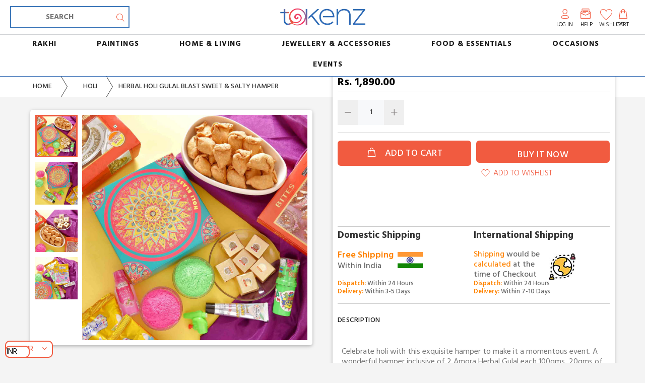

--- FILE ---
content_type: text/css
request_url: https://tokenz.com/cdn/shop/t/29/assets/custom_file.scss?v=111631283830235859011695032954
body_size: 13102
content:
.search-results {
    display: none !important;
}

<!-- read more less-->
.hide {
  display: none;
}
div#shopify-section-1594440063882  h2 {
  margin-bottom: 0 !important;
    padding-bottom: 0 !important;
    line-height: 42px !important;
    font-weight: 500 !important; 
    letter-spacing: 0.03em !important;
    font-size: 22px !important;
    color: #191919;
    margin-top: 15px;
    font-weight: 700 !important; 
}

div#shopify-section-1594440063882  p {
    margin-top: 0px; 
}
div#shopify-section-1594440063882 p a {
    color: #3069b3 !important;
    font-weight: 500;
}

a.read-more-show, a.read-more-hide {
    color: #3069b3;
    font-weight: 400;
    /* text-decoration: underline; */
    line-height: 20px;
    border-bottom: dashed 1px #3069b3;
    padding: 0;
}
<!-- end read more less -->

header{max-width:1400px;margin:auto;}
#tt-pageContent{max-width:1400px;margin:auto;}
.pageindex .container-fluid-custom{padding-left:0px; padding-right:0px;margin-top:50px;}

.tt-desctop-menu .tt-megamenu-col-01 .dropdown-menu{width:100%;margin-left:0px; left:0%;}

.tt-desctop-menu .tt-megamenu-col-01 .dropdown-menu ul{ width:100%;}
.tt-desctop-menu .tt-megamenu-col-01 .dropdown-menu ul li{float:left; text-align:center;
  padding:1% 6%;}

header .tt-desktop-header .tt-color-scheme-01.menubackground {
    background:none !important;
  	display:block !important; 
  
} 

span.deliverylocattab img { float: left; margin-right: 5px;  }
span.deliverylocattab { line-height: 25px; }

.headertype3 .tt-desctop-menu nav > ul > li{ margin-left: 10px; flex-grow: 1; /* width:12%; text-align:center; margin-left:0.5%; */}
.headertype3 .tt-desctop-menu nav > ul > li:first-child{margin-left:0%;}
.headertype3 .tt-desctop-menu nav > ul > li.dropdown > a{ background:#FF8403;
margin-left:5px; margin-right:5px;
  padding-top: 12px !important;padding-bottom: 10px !important; border-radius:5px;
  color:#fff !important;box-shadow: 2px 2px 3px 0 #ccc; 
  text-align:center;
/*   padding-right:25px; */
/*   padding-left:2%; padding-right:2%; */
   width:100%;font-size:13px;}

.headertype3 .tt-desctop-menu nav > ul > li.dropdown > a>span{width:100%; text-align:center;}
.headertype3 .tt-desctop-menu nav > ul > li:nth-child(4)>a{padding:0px;}
.headertype3 .tt-desctop-menu nav > ul > li:nth-child(4)>a>span{  padding-left:4%;}


.tt-header-holder .tt-desctop-menu:not(.tt-hover-02) nav > ul li.dropdown:first-child > a {
    padding-left: 10px;
}

.tt-header-holder .tt-desctop-menu:not(.tt-hover-02) nav > ul li.dropdown:last-child > a {
    padding-right: 20px;
}

.categories-btn .tt-dropdown-menu nav > ul .dropdown-menu.size-xs .dropdown-menu-wrapper {
    padding: 0px 15px 15px;}

#shopify-section-1550236197241{margin-top:21px;}
.topmenusymbols:after{    content: "\01F893";
    position: absolute;
    margin-top: -7px;
    margin-right: 0px;  
    font-size: 32px;
    right: -7px;}

.headertype3 .tt-desctop-menu nav > ul >.active > a>span>.topmenusymbols:after{position: absolute;
    top: 0px;
    margin-right: 0px;
    font-size: 32px;}
 

.tt-desctop-menu .tt-megamenu-col-01 .tt-sub-img li a img {
    right:23px;
}

.tt-desctop-menu ul.tt-sub-img li a img {
    width: auto;
    position: relative;
    right:0px;
    top: 0px;
    visibility: visible;
    z-index: 3;
    max-width: 141px;
    -moz-opacity: 0;
    -khtml-opacity: 0;
    -webkit-opacity: 0;
    opacity: 1;
    transition: all 0.0s linear;
    -ms-transition: all 0.0s linear;
    -webkit-transition: all 0.0s linear;
    -o-transition: all 0.0s linear;
    box-shadow: 0 0 10px rgba(0, 0, 0, 0.08);
}
.tt-desctop-menu .tt-megamenu-col-01 .tt-sub-img li a:hover img{right:23px; }
/* .submenuicons{position:absolute;bottom:30px; width:100%; display:inline-block;}
.submenuicons img{margin-left:18%;} */
.tt-desctop-menu ul.tt-sub-img li a{padding-top:60px;}

#shopify-section-1589204984268 .container-indent{margin-top:25px !important;}

.categories-btn .tt-dropdown-menu nav > ul> li>a>span{margin-top:5px; margin-left:30px !important;}




.categories-btn-box.categories-size-large .categories-btn > button {height: 64px;}

.categories-btn button>.freeshippingcatetext{font-family: 'Hind', sans-serif;display:inline-block;
margin-top:10px;font-size:14px;}

.shipping-block{width:94%;margin:0px auto;display:flex;justify-content:space-between;}
.icon-div{background:#FF8403;border-radius: 50%;width:58px;height:55px;}
.header-icon{width: 25px;height: 25px;margin-left: 18px;margin-top: 14px;}
.shipping-info{display:flex;padding-bottom:2rem;}
.shipping-inner-content{padding-left:10px;margin-top:19px;}
.shipping-inner-content h4{color:#FF8403;font-size: 20px !important;line-height:0px !important;margin-bottom:-14px;
}
.shipping-inner-content p{margin:0px !important;color:#000;font-weight:700;font-size:14px;}

.tab-product-custom{ width:100%;display:inline-block; }
.tab-product-custom .tab-product-left{float:left; padding-right:4px; padding-top:10px;}
.tab-product-custom .tab-product-right{width:74%; float:left; padding-top:6px;}
.tab-product-custom .tab-product-right .tabnamecustom{width:100%;display:inline-block;text-align:left;
font-family: 'Hind', sans-serif;color:#eb8025;line-height:15px;}
.tab-product-custom .tab-product-right .tabavgcost{width:100%;display:inline-block;text-align:left;
font-family: 'Hind', sans-serif;color:#eb8025; line-height:15px;}

.tt-tabs-default li > a{background:#ffffff; margin:4px;padding: 5px 4px; border-radius: 5px;}

.tt-tab-wrapper .tt-tabs-default {
  padding-left: 0px;
  padding-right: 80px;
  padding-bottom: 25px;
}

#shopify-section-1589273564723{margin-top:5px; 
padding-top:30px; padding-bottom:30px;}

.tt-tabs-default li > a:hover, .tt-tabs-default li > a.active{background:#e6e0e0;}
.tt-tab-wrapper .tt-tabs-default .nav-item{width:25%;}

#shopify-section-1589204984268{background:#ffffff; margin-top:30px; padding-top:1px;
box-shadow: 0 2px 5px 0 rgba(0,0,0,.16), 0 2px 10px 0 rgba(0,0,0,.12);}

#shopify-section-1589441444396 .container-indent{margin-top:0px !important;} 

.tt-stuck-nav{box-shadow:none;}
.stuck.tt-stuck-nav{box-shadow: 0 0px 8px rgba(0, 0, 0, 0.3);}


header .tt-color-scheme-01{
background: #888;
    color: #888888;
}

header .tt-color-scheme-01 .tt-box-info ul li [class^="icon-"] {
    color: #ffff;
}

.topaccoutdetail{position:relative;right:0px; top:0px;z-index:5;}
.logoareaandcart{margin-top:0px;margin-bottom:0px;width:100%;display:flex;}

.logoareaandcart .topheadercustom{width:100%; margin-bottom:-10px;}

.logoareaandcart .topheadercustom .forleftsidecontent{display:flex;position:relative; padding-left:0px;
margin-bottom:0px; float:right;}
.logoareaandcart .topheadercustom .forleftsidecontent li{list-style:none; padding:2px 5px; color:#666;
  text-transform:uppercase;}

.logoareaandcart .topheadercustom .forrightsidecontent{display:flex; margin-left:auto;    position:relative; padding-left:0px;
margin-bottom:0px;}
.logoareaandcart .topheadercustom .forrightsidecontent li{list-style:none; padding:2px 5px; color:#666;
  text-transform:uppercase;}

.logoareaandcart .headerleftsidecustom{}
.logoareaandcart .headercentercustom{margin-left:10%;}
.logoareaandcart .headerrightsidecustom{}

.tp-banner-container{height:477px !important;} 

@media only screen and (max-width: 991px){
 .tp-banner-container{
    height:191px !important;
	
   
}
 
	}
.topheaderbarcustom{ background:#fff; padding-top:5px;padding-bottom:5px;height:70px; }

.searchbarcustom{width:411px; position:relative;display:inline-block;}

.searchbarcustom>.search-type2>form>input{height:35px !important; border-radius: 2px !important;
    padding: 3px 10px 2px 10px !important;
    letter-spacing: -0.01em !important; background:#fff; }
.searchbarcustom>.search-type2>form>.tt-btn-submit1 {
  	position: absolute;right:0px;background:#FF8403;  top:0px;right: 0px;border: none;
    width: 45px;height: 35px;margin-left:91%; color:#fff;
} 

.headertype3 .tt-desktop-header .tt-cart .tt-dropdown-toggle{padding-top:11px;}

/* .headertype3 .tt-desktop-header .tt-cart .tt-dropdown-toggle i{color:#fff;} */


/* .headertype3 .tt-desktop-header .tt-cart .tt-dropdown-toggle span{color:#fff; padding-top:8px;} */

#shopify-section-1550236440568 .col-lg-9{margin-top:-83px;}
.headertype3 .tt-desktop-header .categories-btn>button{
 background:#fff; text-transform:capitalize; background-image:url("/cdn/shop/files/send_rakhi_1_796b1613-f83f-43b1-bc2f-dd0df1a3e6ae.png?v=1590827845");
  background-repeat: no-repeat;background-size:contain; box-shadow: 0 2px 5px 0 rgba(0,0,0,.16), 0 2px 10px 0 rgba(0,0,0,.12); border-radius:5px;
  text-align: center;
    color: #eb8025;box-shadow: 0 2px 5px 0 rgba(0,0,0,.16), 0 2px 10px 0 rgba(0,0,0,.12);}
.categories-btn-box button{font-family: 'Kaushan Script', sans-serif;}

.tt-product .tt-image-box{/*min-height:235px; max-height:235px; */}
.tt-product .tt-image-box .tt-img img{/*min-height:235px; display:inline-block; */}

.tt-product .tt-image-box .tt-img{overflow: visible;     height: auto !important;}
.pageindex{background:#f4f4f4f4;}
#shopify-section-1550236440568{background:#ffffff; padding-bottom:20px;
/* box-shadow: 0px 0px 2px 5px rgba(0,0,0,.16), 0px 0px 5px 10px rgba(0,0,0,.12); */
box-shadow:0px 5px 5px rgba(0,0,0,.16);

}


.forsliders-margins{background:#fff; padding:10px;
box-shadow: 0 2px 5px 0 rgba(0,0,0,.16), 0 2px 10px 0 rgba(0,0,0,.12); /*min-height:420px;*/
margin: 10px 10px;border-radius:5px;}



#shopify-section-1589273564723{padding-top:0px; padding-bottom:30px;}
#shopify-section-1589273564723 .tt-layout-product-item{margin-top:-15px;}
#shopify-section-1589273564723 .tt-layout-product-item .tt-product{ margin-top:0px;}
#shopify-section-1589273564723 .tt-product .tt-description .tt-title{ }
#shopify-section-1589273564723 .tt-block-title{padding-bottom: 25px;}
#shopify-section-1589273564723 .tt-block-title h2{background:#fff; padding:10px; height:90px;
  box-shadow: 0 2px 5px 0 rgba(0,0,0,.16), 0 2px 10px 0 rgba(0,0,0,.12); border-radius:5px;}
#shopify-section-1589273564723 .forsliders-margins{background:#fff; padding:10px;
box-shadow: 0 2px 5px 0 rgba(0,0,0,.16), 0 2px 10px 0 rgba(0,0,0,.12); min-height:420px;
margin: 10px 10px;border-radius:5px;}
#shopify-section-1589273564723 .tt-block-title + .tt-tab-wrapper{margin-top:-110px;}
#shopify-section-1589273564723 .arrow-location-tab .slick-arrow{top:-68px;}
#shopify-section-1589273564723 .container-indent{margin-top: 0px !important;}


#shopify-section-1589441444396{padding-top:0px; padding-bottom:0px;}
#shopify-section-1589441444396>.container-indent>.container-fluid-custom>.row>.col-sm-6>a{background:#fff; 
  padding:10px;
box-shadow: 0 2px 5px 0 rgba(0,0,0,.16), 0 2px 10px 0 rgba(0,0,0,.12); min-height:475px;
border-radius:5px;}

.tt-product-single-info .tt-title{font-size: 24px;color: #666;line-height: 26px;border-bottom: 1px #ccc solid;
    padding-bottom: 5px;}
.tt-product-single-info .tt-price {font-size: 22px;line-height: 26px;font-family: 'Hind', sans-serif;
    font-weight: 800;color: #000; border-bottom: 1px #ccc solid; margin-top:10px;
    padding-bottom: 5px;}

.tt-product-single-info .tt-wrapper{ margin-top:10px; margin-bottom:20px; padding-bottom:10px;
}
.tt-product-single-info .tt-wrapper .btn-addtocartclass{width:49%; float:left;}
.tt-product-single-info .tt-wrapper .buyinoneclick{width:49% !important; float:right;display:block !imporatnt;}

.tt-product-single-info .tt-wrapper .shopify-payment-button__button{margin-top:0px;}

.tt-product-single-info .tt-wrapper .tt-row-custom-01{margin-bottom: 15px;
    border-bottom: 1px #ccc solid;
    padding-bottom: 15px;}

.tt-product-single-info .tt-collapse-block {
    margin-top: 25px;
    border-top: 1px #ccc solid;
}


.pageproduct{background: #f4f4f4f4;}
#shopify-section-product-template .tt-product-single-info{
background:#fff; padding:10px;
box-shadow: 0 2px 5px 0 rgba(0,0,0,.16), 0 2px 10px 0 rgba(0,0,0,.12); 
margin: 10px 10px;border-radius:5px;}
#shopify-section-product-template .airSticky_absolute{z-index:2; position:relative !important;}
#shopify-section-product-template .product-images-static{
background:#fff; padding:10px;
box-shadow: 0 2px 5px 0 rgba(0,0,0,.16), 0 2px 10px 0 rgba(0,0,0,.12); 
margin: 10px 10px;border-radius:5px; overflow:hidden;}
#shopify-section-product-template .respimgsize{
background:#fff; padding:10px;
box-shadow: 0 2px 5px 0 rgba(0,0,0,.16), 0 2px 10px 0 rgba(0,0,0,.12); 
border-radius:5px;
  margin-bottom:20px;}
#shopify-section-product-template .respimgsize .tt-description{height:140px;}
.pageproduct .tt-breadcrumb{display:block;}



#shopify-section-product-template .container-indent .container .tt-block-title h2{
   background:#fff;  
  padding:10px;
  /* box-shadow: 0 2px 5px 0 rgba(0,0,0,.16), 0 2px 10px 0 rgba(0,0,0,.12); */
  border-radius:5px;
  text-align:center; display:block; margin:auto; max-width:280px; color: #ff8403; font-size:24px;
  }


.pageproduct .forsliders-margins{background:#fff; padding:10px;
box-shadow: 0 2px 5px 0 rgba(0,0,0,.16), 0 2px 10px 0 rgba(0,0,0,.12); min-height:475px;
margin: 10px 10px;border-radius:5px;}


/* header{
background: #f4f4f4 url(/cdn/shop/files/Mask_Group_5.png?v=1592228792) top no-repeat;
} */

/* .pageproduct header{background:none;}
.pagecollection header{background:none;} */


#shopify-section-1550236440568{
background: #f4f4f4 url(/cdn/shop/files/Mask_Group_5.png?v=1592228792) top no-repeat;
}

.tt-stuck-nav {background:none;}
.tt-desctop-menu ul.tt-sub-img li a img{background:none;box-shadow:none;}


#shopify-section-product-template .container-indent{margin-top:0px !important;}
#shopify-section-product-template .wrapper-social-icon{margin-top:50px !important; margin-bottom:40px;}
footer .tt-color-scheme-03{
  background: #3069b3 url('/cdn/shop/files/curve_shape.jpg?v=1600935380') top repeat-x;
}



.deliverylocationcustom{width:100%; display:inline-block; border-top: 1px #ccc solid; padding-top:15px;
  margin-top:15px;}
.deliverylocationcustom .tt-collapse-title {
    font-size: 14px;
    line-height: 26px;
    font-weight: 500;
    letter-spacing: 0.03em;
    color: #999999;
    font-family: 'Kaushan Script', sans-serif;
    transition: all 0.2s linear;
    -ms-transition: all 0.2s linear;
    -webkit-transition: all 0.2s linear;
    -o-transition: all 0.2s linear;
     color:#000;
}

#deliverylocationdisplay{width:100%; font-size:16px;  }
#deliverylocationdisplay .freeshipingttl{ font-weight:bold; color:#000; margin-right:5px;}
#deliverylocationdisplay .deliverylocattab{background:#f5f5f5; padding:5px; margin-right:10px;border-radius:5px;
box-shadow: 0px 0px 2px 2px #ccc;font-size:13px;}


.footer-container-custom{width:100%;display:inline-block;position:relative;}
.footer-container-custom .footer-container-colum{width:25%;display:inline-block;position:relative;float:left;
padding-left:20px;}
.footer-container-custom .footer-container-colum h3{color:#fff;}
.footer-container-custom .footer-container-colum ul{}
.footer-container-custom .footer-container-colum ul li{list-style:none;line-height:30px;}
.footer-container-custom .footer-container-colum ul li a{color:#fff;}
.footer-container-custom .footer-container-colum ul li a:hover{color:#f5f5f5;}
.footer-container-custom .footer-container-colum .subscribeformfooter .footer_subscribe_btn{
  position:absolute;margin-top:-39px;right:-2px; background:#a2530d;}
.footer-container-custom .footer-container-colum .subscribeformfooter .form-control{border-radius:5px;padding-right:127px;}

.tt-color-scheme-04 .tt-col-left{width:100%;}
.tt-color-scheme-04 .tt-col-left .tt-col-item{width:100%;}
.tt-color-scheme-04 .tt-col-left .tt-col-item .tt-box-copyright{text-align:center;}


.headertype3 .tt-header-holder .tt-cart>button {color: #FF8403;}
.headertype3 .tt-header-holder .tt-cart>button:hover{color:#d67c1d;}

.headertype3 .tt-header-holder .tt-cart>button .tt-badge-cart {background:#FF8403;}
.forcategoryareawidth{width:100%; max-width:100%; padding-left:20px; padding-right:20px;}

#shopify-section-1550236440568 .container-fluid{padding-left:20px; padding-right:20px;}


.pagecollection{background: #f4f4f4f4;}
.pagecollection .respimgsize{background:#fff; padding:10px;
box-shadow: 0 2px 5px 0 rgba(0,0,0,.16), 0 2px 10px 0 rgba(0,0,0,.12); /*min-height:410px; */
border-radius:5px;}

.pagesearch{background: #f4f4f4f4;}
.pagesearch .respimgsize{background:#fff; padding:10px;
box-shadow: 0 2px 5px 0 rgba(0,0,0,.16), 0 2px 10px 0 rgba(0,0,0,.12); /*min-height:410px; */
border-radius:5px;}

.tt-options-swatch:not(.options-large):not(.options-middle) li a.options-color-image {
    min-width: 25px;min-height: 25px;}
.tt-options-swatch:not(.options-large):not(.options-middle) li a.options-color-image {width: 25px;
    height: 25px;}

.relatedtagproduct{margin-top:40px;}
.relatedtagproduct .tt-block-title{width:100%;display:inline-block;position:relative; padding-bottom:0px;}
.relatedtagproduct .tt-block-title h3{width:100%; line-height:51px;}
.relatedtagproduct .tt-block-title h3 span{background:#fff; padding:8px; color:#ff8403;}

.pagecollection .tt-filters-options h1{display:none;}
.pagesearch .tt-title-subpages{display:none;}
.tt-product .tt-description .tt-title{
white-space: nowrap;
    width: 100%;
    overflow: hidden;
    text-overflow: ellipsis;
}

.search-type2 input {border: 1px solid #FF8403;}
.search-type2 input:hover{border: 1px solid #f1b577;}
.search-type2 input:focus{border: 1px solid #f1b577;}

.search-type2 form i {
    position: absolute;
    font-size: 18px;
    top: 9px;
    left: 15px;
    color: #fff;
    pointer-events: none;
}
.pageproduct .respimgsize .tt-description{height:auto !important;}


p#deliverylocationdisplay {
    margin-top: 0; font-weight:500;
}
 
p#deliverylocationdisplay span.freeshipingttl  {
    margin-top: 0; font-weight:450; font-size:14px
}




.tt-box-info{
  width: 100%;
  line-height: 22px;
  display: flex;
  justify-content: space-between;
  color:#f5f5f5f5;
}
.tt-header-row .tt-col-left{
  width:100%;
}
header .tt-box-info ul li {
	padding:0px 10px !important;	
}
.border-right{
	border-right:1.5px solid #3f3f3f !important;
}
header .tt-box-info ul li:not(:first-child) {
margin-left:0px !important;
}
dropdown tt-megamenu-col-01{
  span:hover{
  color:#000 !important;
  }
}
@media (max-width: 870px){
.tt-header-row.tt-top-row {
  display:none;
}
}
@media(max-width:425px) {
  #deliverylocationdisplay { text-align:center;}
}




.country{
  width:100% !important;
/*   margin-left:-10rem !important; */
  margin-top:-24px;
  margin-bottom:-27px;
}

.country-container{
  display:flex;
  justify-content:space-between;
  width:90% !important;
  margin:0px auto;
}
.country-content{
  display:flex;
 
}
.cm-icon{
  width:60px;
  height:60px;
  margin-top:-8px;
}
.country-content h4{
  font-size: 18px !important;
  font-weight: 700 important;
  padding-bottom: 0px !important;
  line-height:25px !important;
  letter-spacing:0px!important;
  margin-bottom:-4px;
}
.country-content p{
  margin: 0px !important;
}
.cm-icon1{
  width:30px;
  height:30px;
  margin-top:4px;
  margin-right:6px;
}
.country-content-area{
    background-color: #fef7f7;
    border-radius: 7px;
  	height:58px;
  	padding: 0.5rem;
  	width: 15%;
  	border:2px solid #e3e3e3;
}

.country-heading{
  margin-top:10px;
}
@media (max-width: 870px){
  .country-container{
    display:block;
  }
	.country{
      width:100% !important;
      margin-left:0rem !important;
    }
  .country-content-area{
  	margin-bottom:1rem;
    width:100% !important;
  }
}

.footer-container{
  width:90%;
  margin:0px auto;
  display:flex;
  justify-content:space-between;
flex-wrap:wrap;
}
.footer-section{
  width:12%;
  text-align:center;
}

.footer-images{
  width: 51%;
  height:85px;
  margin: 0px auto;
  background:#a500175c;
  border-radius:50%;
}
.f-img{
  width:46%;
    padding-top:1.4rem;
}
.footer-section h4{
  padding-top:1rem;
  font-size:16px !important;
  line-height:19px !important;
  color:#FFF !important;
}
footer .tt-footer-custom{
  padding: 0px !important;
}
 @media (max-width: 870px){
	.footer-section{
      width:45%;
      padding:1rem;
    }
 	.footer-images{
      width:86%;
    }
	.footer{
      width:100% !important;
      margin-left:0rem !important;
    }
 }


@media screen and (max-width: 1024px){

  .headertype3 .tt-mobile-header .header-tel-info{display:none;}
  .tt-mobile-header .container-fluid:not(.tt-top-line) {
    min-height: 0px;}
  
  .shipping-block {
    width: 100%;
    margin: 0px auto;
    display: inline-block;
    justify-content: space-between;
    }
  
  .shipping-block .shipping-info {width:48%; display: inline-block;padding-bottom: 2rem;}
  
  .shipping-block .shipping-info .icon-div {background: #c3404e;border-radius: 50%;width: 35px;
    height: 35px; float:left;}
  
  .shipping-block .shipping-info .icon-div .header-icon {width: 20px;height: 20px;margin-left: 8px;
    margin-top: 8px;}
  
  .shipping-block .shipping-info .shipping-inner-content {padding-left: 5px;margin-top: 5px;float: left;width: 79%;}
  .shipping-block .shipping-info .shipping-inner-content h4{
    color: #FF8403;font-size: 16px !important;line-height: 0px !important;margin-bottom:0px;}
  
  .shipping-block .shipping-info .shipping-inner-content p{font-size: 13px; line-height:15px;}
  
  #tt-pageContent .container-fluid-custom-mobile-padding {
    padding-right: 5px;padding-left: 5px
  }
  
  .tt-tab-wrapper .tt-tabs-default{padding-right:0px; margin-left:0px; padding-bottom:24px;}
  
  .tab-product-custom .tab-product-right{width:100%;}
  
     
 #shopify-section-1550234957772 .forsliders-margins {padding: 5px;min-height: auto;margin: 5px 5px;} 
  #shopify-section-1550234957772 {padding-top: 0px;padding-bottom: 0px;}
  #shopify-section-1550234957772 .tt-block-title {padding-bottom: 0px;}
  
  #shopify-section-1588746777429 .forsliders-margins {padding: 5px;min-height: auto;margin: 5px 5px;} 
  #shopify-section-1588746777429 {padding-top: 0px;padding-bottom: 0px;}
  #shopify-section-1588746777429 .tt-block-title {padding-bottom: 0px;}
  
   #shopify-section-1589778683387 .forsliders-margins {padding: 5px;min-height: auto;margin: 5px 5px;} 
  #shopify-section-1589778683387 {padding-top: 0px;padding-bottom: 0px;}
  #shopify-section-1589778683387 .tt-block-title {padding-bottom: 0px;} 
  
  
  #shopify-section-1589273564723 .forsliders-margins {padding: 5px;min-height: auto;margin: 5px 5px;} 
  #shopify-section-1589273564723 {padding-top: 0px;padding-bottom: 0px;}

  #shopify-section-1589778683387 .tt-img{}
  
  
  .tab-product-custom .tab-product-right .tabnamecustom {font-size:13px; height:30px;}
  .tab-product-custom .tab-product-right .tabavgcost {font-size:12px;}
  
  #shopify-section-1589273564723 .tt-block-title h2 {height: 150px;}
  #shopify-section-1589273564723 .tt-block-title + .tt-tab-wrapper {margin-top: -164px;}
  
  
  #shopify-section-1589441444396>.container-indent>.container-fluid-custom>.row>.col-sm-6>a {
  min-height: 377px;}
  
  .tt-product-inside-hover{width:100%; display:inline-block !important;}
  .tt-row-btn{width:49%; float:left; display:inline-block;position:relative;}
  
  .tt-row-btn .tt-btn-addtocart{padding:0px 0px !important;min-height:30px !important;}
  
  .tt-row-btn .tt-btn-addtocart span:last-child{display:none;}
  .tt-product .tt-description .tt-btn-addtocart .icon-shopping_basket:before{top:1px;}
   
       
  
  .tt-row-btn .tt-btn-quickview{ background: #f15b40;
    width: 100%;text-align: center;color: #fff !important; top:-10px !important; border-radius:5px;
  margin-left:3px !important;}
  
.footer-container-custom{width:100%;display:inline-block;position:relative;}
.footer-container-custom .footer-container-colum{width:99%;display:inline-block;position:relative;float:left;
padding-left:5px; padding-right:5px; margin-top:20px;}
.footer-container-custom .footer-container-colum h3{text-align:center;}
.footer-container-custom .footer-container-colum ul li{text-align:center;}
  
#shopify-section-1550236440568 .col-lg-9 {margin-top: 0px;}
#shopify-section-1550236440568 .container-fluid{padding-left:5px; padding-right:5px}
.tt-mobile-header .tt-logo-container {padding: 7px 0 7px;}      
  
#shopify-section-1550234957772 .tt-block-title h2{  
  background-repeat:none;background-size:none; background-position:0px 20px; }
#shopify-section-1588746777429 .tt-block-title h2{  
  background-repeat:none;background-size:none; background-position:0px 20px; }
#shopify-section-1589778683387 .tt-block-title h2{  
  background-repeat:none;background-size:none; background-position:0px 20px; }
#shopify-section-1591077367046 .tt-block-title h2{  
  background-repeat:none;background-size:none; background-position:0px 20px; }
  
  
#shopify-section-1591077367046 .container-fluid {
    width: 100%;
    margin-right: auto;
    margin-left: auto;
    padding-right: 5px;
    padding-left: 5px;
} 
 
.tt-product .tt-description .tt-title{font-family: 'Hind', sans-serif; min-height:25px; text-align:center;}
.tt-product .tt-description .tt-price span{margin:auto;}
  
.pagecollection .respimgsize{background:#fff; padding:5px;
box-shadow: 0 2px 5px 0 rgba(0,0,0,.16), 0 2px 10px 0 rgba(0,0,0,.12); min-height:auto;
margin: 10px 0px;border-radius:5px; /*min-height: 420px;*/ }  
.pagecollection .tt-product-listing > .tt-col-item{padding-right: 5px; padding-left: 5px;}
  
  
.pagesearch .respimgsize{background:#fff; padding:5px;
box-shadow: 0 2px 5px 0 rgba(0,0,0,.16), 0 2px 10px 0 rgba(0,0,0,.12); min-height:320px;
margin: 10px 0px;border-radius:5px;}  
.pagesearch .tt-product-listing > .tt-col-item{padding-right: 5px; padding-left: 5px;}  
  
  
.tt-product-listing > .tt-col-item {margin-top: 0px;}
.container-mobile-airSticky {padding-left: 0px;padding-right: 0px;}
  
.tt-product .tt-image-box {/* min-height: 150px; max-height: 150px; */ margin-bottom:20px; overflow: hidden; }
.tt-product .tt-image-box .tt-img img {/* min-height: 150px;max-height: 150px; */ }
 #shopify-section-product-template .wrapper-social-icon {margin-top: 0px !important;margin-bottom: 20px;}  
header .tt-search .tt-dropdown-menu .tt-btn-search {color: #FF8403;} 
header .tt-parent-box{width:auto;}  
header .tt-mobile-parent-multi{display:none;}
  
.custommobilecategorybtn{ margin-top:3px; border-radius:3px;}
.custommobilecategorybtn span{width:100%;display:inline-block;font-size:11px; text-align:center;
color:#eb8025;font-weight:bold;} 
 
.custommobilecategorybtn1{ margin-top:3px; border-radius:3px; order: -1;}
.custommobilecategorybtn1 span{width:100%;display:inline-block;font-size:11px; text-align:center;
color:#eb8025;font-weight:bold;} 

.topmenusymbols:after{ display:none; }
.headertype3 .tt-desctop-menu nav > ul >.active > a>span>.topmenusymbols:after{display:none;}  
.pageindex .container-fluid-custom{padding-left:20px; padding-right:20px;} 
  
  
  
.relatedtagproduct .tt-block-title h3 {background: #fff;
    background-image: none;font-size:18px; line-height:25px;} 
.relatedtagproduct .tt-block-title h3 span{background:none;}
  
  
}


/* added by sarmistha*/
.logoareaandcart .topheadercustom .forleftsidecontent li {
    list-style: none;
    padding: 0px 4px;
    color: #090909;
    font-size: 12px;
    text-transform: capitalize;
}
.logoareaandcart .topheadercustom .forleftsidecontent li a{
  color: #000000;
  font-weight: 400;
}

.tt-header-holder .obj-move-right {
    margin-left: 0 !important;
    padding-top:0px;
    margin-right: 4px;
    display: flex;
    flex-direction: row-reverse;
    grid-gap: 60px;
}
.logoareaandcart .headercentercustom {
    margin-left: auto !important;
    margin-right: auto;
    width: 290px;
    text-align: center;
}
.tt-header-holder .tt-obj-logo:not(.obj-move-right):not(.obj-aligment-center) .tt-logo {
    margin-right: 130px;
    margin-bottom: 0;
    margin-top: 0;
}

.headertype3 .tt-desktop-header .tt-cart .tt-dropdown-toggle [class^="icon-"] {
    font-size: 14px;
    border: 1px solid #ff8403;
    border-radius: 100%;
    width: 20px;
    height: 20px;
    margin-left: 5px;
    line-height: 17px; margin-right:10px;
}
span.header-tel-info {
    display: none !important;
}
.topheaderbarcustom {
    margin-bottom: 0;
    padding-bottom: 0px;
}
.headertype3 .tt-desktop-header .tt-cart .tt-dropdown-toggle {
    padding: 0;
}
.headertype3 .tt-desktop-header .tt-obj-options > .tt-desctop-parent-cart {
    margin-left: 2px;
}
.headertype3 .header-inline-options-box .h-account-details a {
    font-weight: 400;
    font-size: 12px;
    padding: 0px 2px;
    text-transform: uppercase;
}
.topaccoutdetail {
	top: -4px;
}
.headertype3 .tt-desktop-header .tt-cart .tt-dropdown-toggle .tt-text {
    font-size: 12px;
}
.logoareaandcart .topheadercustom {
    width: auto;
    margin-bottom: 0;
    position: absolute;
    top: 0;
    right: 0;
    z-index: 99;
}
.logoareaandcart .headerleftsidecustom {
    margin-top: -6px;
}
.tt-offset-15 {
    margin-top: 0;
}

#shopify-section-1550236440568{display:block;}
#shopify-section-1596436099027{display:none;}


@media only screen and (min-width: 1400px){
	header, #tt-pageContent, .container {
        max-width: 99%;
    }
    #shopify-section-1550234957772 .tt-block-title h2, #shopify-section-1591077367046 .tt-block-title h2, #shopify-section-1589778683387 .tt-block-title h2, #shopify-section-1588746777429 .tt-block-title h2 {
      background-position: center;
      background-size: 100%;
      height: 70px;
  }
  
  .tt-product .tt-description {
    padding-top: 16px;
    position: relative;
    z-index: 2;
    background: #ffffff;
    float: left;
    width: 100%;
  }
  
  .tt-product .tt-image-box {
    min-height: auto;
    max-height: inherit;
  }
  .tt-product .tt-image-box .tt-img img {
    min-height: auto;
    max-height: inherit;
  }
  .tt-product .tt-image-box .tt-img {
      min-height: 400px;
  }
}




.tt-breadcrumb ul li {font-size: 14px; font-weight:bold; text-transform: uppercase; }
.tt-filters-options{width:auto;display:inline-block;position:absolute;float:right; z-index:2;
right:0px;margin-top:1px; right:10px;}
.tt-filters-options .tt-sort1{font-size:14px;}
.tt-filters-options .tt-sort1 .sort-position{padding:0px 10px; border:none; 
  border:1px #efeaea solid; height:25px;cursor:pointer;}
.pagecollection .categories-btn{margin-bottom: 0px !important;}

.collection_countitem{font-size:16px;color:#777777; font-weight:bold; display:inline-block;
margin-bottom:-5px; margin-top:5px;}

.pageTitle{padding-bottom: 7px !important;padding-top: 12px;}

.desctop-menu-large .tt-desktop-header .tt-obj-menu .tt-desctop-menu{margin:auto;}

.desctop-menu-large .stuck{background:#fff;}

.tt-hover-03 .tt-desctop-menu nav > ul li.dropdown > a span {font-weight: bold;
text-transform:uppercase;font-size:15px;}
.single-menu{padding-left:0px !important;padding-right:0px !important; border-top: 1px solid #d1d3d6;} 
.customsearchposleft{position:absolute;border:2px solid #3d77b9;}

.customsearchposleft input:first-child{border:none; height:40px; text-align:center; font-weight:bold;
color:#000000; font-size:15px;}
.customsearchposleft input:focus{outline: none;  }

/* edit parikshat to hide the line below search box */
 
/* .customsearchposleft:after{content: '';position: absolute;bottom: 0;left: 0;width: 100%;height: 2px;
    background: linear-gradient(to right, #3069b3 50%, #d0d0d0 50%);background-size: 200% 100%;
    background-position: right bottom;transition: all .5s ease-out;} */


.customsearchposleft.bck-change:after {background-position: left bottom; }
.customsearchposleft button{border:none; background:none;}
.customsearchposleft .icon-f-85{font-size:20px;display:inline-block;position:relative; top:5px;
color:#f15b40;}
header .tt-dropdown-obj .tt-dropdown-toggle>i{color:#f15b40;}
.customaccout button span{font-size:11px; display:block;}
.tt-header-holder .obj-move-right button span{font-size:11px; display:block;}
.stuckiconsabsolute .tt-stuck-parent-cart button span{font-size:11px; display:block;}
.stuckiconsabsolute{display: flex;flex-direction: row-reverse;grid-gap: 60px;}
.stuckiconsabsolute {right: -40px;}
.stuckmenuincenter .tt-stuck-parent-logo img{width:100%; top:5px;}

.stuckmenuincenter .subMenu{position:fixed;padding-top:10px; z-index:9999;}

.desctop-menu-large .tt-stuck-nav .tt-stuck-parent-menu .tt-desctop-menu:not(.tt-hover-02):not(.tt-hover-01){
padding-bottom:0px !important;}   

header .tt-dropdown-obj .tt-dropdown-toggle{font-size:24px;}

  header{position:fixed;width:100%;top:0px;left:0px; z-index:999999 !important;}

#shopify-section-1596532882906 .tt-block-title{margin-bottom:20px!important;}
.tt-modal-addtocart.desctope .tt-modal-messages{color:#3069b3;}

.tt-modal-addtocart.desctope .btn{background:#ef3f6b;}

.tt-modal-addtocart.desctope .btn.btn-close-popup{background: rgba(255,255,255,0) !important;
border:#ef3f6b solid;}
.tt-modal-addtocart.desctope .btn.btn-close-popup:hover{background:#db4a2f !important;}

.tt-modal-addtocart.desctope .btn-border.ttmodalbtn.ttmodalbtn{background: rgba(255,255,255,0) !important;
border:#ef3f6b solid;}
.tt-modal-addtocart.desctope .btn-border.ttmodalbtn.ttmodalbtn:hover{background:#db4a2f !important;}





@media only screen and (max-width: 767px){
	.footer-container-custom .footer-container-colum ul {
        padding: 0;
        text-align: left;
        margin: 0 0px 10px;
    }
  .footer-container-custom .footer-container-colum ul li {
      list-style: none;
      line-height: inherit;
  }
  .footer-container-custom .footer-container-colum{
    margin-top: 0;
  }
  .footer-container-custom .footer-container-colum h3{
   	padding-bottom: 0px !important; 
  }
  .footer-container-custom{
   	padding: 20px 0px; 
  }
  footer .tt-footer-custom:last-child:not(:first-child) {
      margin-top: 0;
  }
  .tt-back-to-top{
    	padding: 0px 0px 10px;
  }
  .tt-input-counter.style-01 span {
      color: #fff;
      font-weight: 700;
      border: 1px solid #dedede;
      background-color: #ff8403;    
    color: #000000 !important;
    background: #f1f1f1 !important;
        width: 40px!important;
  }
  .tt-input-counter.style-01 .plus-btn::before, .tt-input-counter.style-01 .minus-btn::before {
      font-size: 30px;
      font-weight: 900;
      color: #666666;
  }
  .tt-fixed-product-wrapper .tt-input-counter.style-01 {
    max-width: 110px !important;
    min-width: 100px !important;
  }
  .tt-fixed-product-wrapper .tt-input-counter.style-01 input {
      max-width: 110px !important;
  }
  
  body.modal-open, body.mm-open {
    overflow: hidden;
    position: fixed;
}
  
#shopify-section-1550236440568{display:none;}  
#shopify-section-1596436099027{display:block;}  
  
.tt-filters-options{width:160px;display:inline-block;position:absolute;float:right; z-index:8;
right:10px;margin-top:2px;}
  
.pagecollection .pageTitle {
    padding-bottom: 7px !important;
    padding-top: 0px;margin-top:10px !important;   
} 
.tt-product-listing > .tt-col-item {margin-top: 10px;margin-bottom: -17px !important;}  
.pagecollection .box2desc{margin-left:0px; margin-right:0px;}  
.tt-breadcrumb {margin-top:-15px !important;}  
  
.collection_countitem{ float:left;}
  

  
/* for mobile   */
  
  header{ z-index:99;} 
  .mobile_logo{margin-top:15px;}
  .mobile_logo .tt-logo img{width:130px !important; height:25px; }  
  .tt-mobile-header .tt-top-line{display:none !important;}
  .tt-stuck-parent-logo {display: block;}
  .tt-mobile-header .tt-header-row .tt-parent-box button .carttext{display:none;}
  .tt-mobile-header .tt-header-row .tt-mobile-parent-account span{display:none;}
  
  .tt-block-title h2::before {width:40px !important;left: -40px !important;}


.tt-block-title h2::after {width: 40px !important;right: -40px !important;}
  
  #shopify-section-1591077367046 .tt-block-title h1::before {width: 40px !important;left: -40px!important;}

#shopify-section-1591077367046 .tt-block-title h1::after {width: 40px !important;right: -40px !important;}
  
  
/*   for mobile */  
  
  
  
  
  .colectionDesc { padding:0px 5px; }
  
  
  
}
.colectionDesc { padding:0px 5px 15px; }
.tt_product_showmore .tt_item_all_js { margin-bottom:20px;}
.colectionDesc h2 {
    padding: 15px 0px !important;
    line-height: 1.1 !important;
}

.colectionDesc p {
    color: #333; 
    text-align: justify;
}
.colectionDesc h2+p {
    margin-top: 0;
}


/*fixed header */
 .container-fluid.tt-offset-15.forcategoryareawidth { margin-top: 120px;     z-index: -1;
    position: relative; }
.categories-btn { margin-bottom:20px;}
.container-fluid.tt-zindex5, .topheaderbarcustom { background:#fff; position:fixed; top:0px; width:100%; z-index:99999; left:0px; }
.container-fluid.tt-zindex5 {top: 70px;z-index: 999;}  

header .tt-cart .tt-cart-layout .tt-cart-content {
    padding:70px 20px 23px;
     
}
 
 #shopify-section-1550236440568 .col-lg-9{margin-top:-83px; }
@media(max-width:1025px) {
#shopify-section-1550236440568 .col-lg-9 {
    margin-top: 0px;
}
}
@media(min-width:1366px) {
#shopify-section-1550236440568 .col-lg-9{margin-top:-83px;  padding-right: 0px;  }
  
}



#shopify-section-1550236440568 { box-shadow:none; background:transparent !important;}

/*Header cart and single product */
/* .tt-product-single-info button { min-height:55px} */
.tt-product-single-info button span { font-size: 18px; font-weight:500; }
.tt-product-single-info .btn.btn-lg .icon-shopping_basket:before { font-size:22px; margin-top:-5px; position:relative; top:-3px; margin-right:15px;}
.tt-product-single-info .shopify-payment-button__button { font-size: 18px; font-weight:500; }
 span.deliverylocattab {
    box-shadow: none !important;
    color: #5f5f5f
    font-weight: 500;
    padding: 5px 10px !important;
    display: inline-block;
    background: #eee !important;
}
.headertype3 .tt-desktop-header .tt-cart .tt-dropdown-toggle .tt-badge-cart {
    display: inline-block;
    position: absolute;
    top: -6px;
    left: 20px;
    width: 16px;
    height: 16px;
    font-size: 12px;
    line-height: 15px;
}

/*Sidebar Categ */
li.dropdown.tt-megamenu-col-01.tt-submenu.active.activeMenu {display: block;}
.tt-desctop-menu .dropdown .dropdown-menu {
    display: none;
    top: 36px;
    background: #ffffff;
    z-index: 1;
}

/* login Page */
.tt-login-form .col-md-6 {
    width: 100% !important;
    max-width: 100%;
    flex: none !important;
    width: 100% !important; 
    display:block;
    margin-bottom: 30px;
}

.tt-login-form {
   /* display: grid;
    margin: auto;
    max-width: 600px; */
  
}
.tt-login-form .tt-item {
    border: 1px solid#e9e7e7;
    padding: 32px 39px 20px;
    height: 100%;
    max-width: 600px;
    margin: auto;
}
/* detail page */
.tt-input-counter.style-01 span {
    display: inline-block;
    font-size: 27px;
    line-height: 1em;
    cursor: pointer;
    position: absolute;
    width: 49px;
    height: 100%;
    text-align: center;
    top: 0;
    color: #8c8888;
    background: #efefef;
    width: 40px;
}

.tt-input-counter.style-01 .minus-btn:before, .tt-input-counter.style-01 .plus-btn:before {
    display: block;
    font-family: "wokiee_icons";
    font-size: 16px;
    line-height: 50px;
    font-weight: 600;     background: #efefef;
} 
li.dropdown.tt-megamenu-col-01.tt-submenu.active:hover .dropdown-menu {
    
}  
li.activeMenu + .dropdown .dropdown-menu {
 
}


.tt-filters-options .tt-sort select { background:#fff;}
/* Footer Section */
footer h4.tt-collapse-title {
    font-size: 20px !important;
    color: #fff !important;
    font-weight: 500 !important;
}

footer a {
    color: #fff !important;
}

/* button.btn.footer_subscribe_btn { 
    background: #a2530d !important;
    border: none !important;
} */

/* Block Heading */

.tt-block-title {
/*     background: #fff url(/cdn/shop/files/rakhi_background_1.png?v=1590410358) no-repeat; */
    background: #fff;
    padding-bottom: 0px; 
    width:100%;  
    background-size:contain;
    border-top:solid 15px #fff;
    border-bottom:solid 15px #fff;
    background-size:100% 100%; text-transform: capitalize;
    box-shadow: 0 2px 5px 0 rgba(0,0,0,.16), 0 2px 10px 0 rgba(0,0,0,.12);
    -moz-box-shadow: 0 2px 5px 0 rgba(0,0,0,.16), 0 2px 10px 0 rgba(0,0,0,.12);
    -webkit-box-shadow: 0 2px 5px 0 rgba(0,0,0,.16), 0 2px 10px 0 rgba(0,0,0,.12);
    margin-bottom:55px;
    background-position: 100% center;
}

.tt-block-title h2::before {content: '';position: absolute;top: 50%;width: 130px;height: 1px;
    left: -139px;background-color: #333;}


.tt-block-title h2::after {content: '';position: absolute;top: 50%;width: 130px;height: 1px;
  right: -139px;background-color: #333;}


#shopify-section-1591077367046 .tt-block-title {
  border-top: solid 15px #fff;
  border-bottom: solid 15px #fff;
  margin-top: 30px;
}


#shopify-section-1591077367046 .tt-block-title h1 {
  background: #fff;
  display: inline-block;
  padding: 5px 5px;
  font-weight:800;
}

#shopify-section-1591077367046 .tt-block-title h1::before {content: '';position: absolute;top: 50%;width: 130px;height: 1px;
    left: -139px;background-color: #333;}

#shopify-section-1591077367046 .tt-block-title h1::after {content: '';position: absolute;top: 50%;width: 130px;height: 1px;
  right: -139px;background-color: #333;}




 .tt-block-title h2.tt-title  { background:#fff; display:inline-block; padding:5px 5px;
 font-weight:bold;} 
@media(max-width:1024px) {
  .tt-block-title {background-size: contain; 
    background-position: 100% 40%; }
  #shopify-section-1591077367046 .tt-block-title {
      border-top: solid 10px #fff;
    border-bottom: solid 10px #fff !important;
    margin-top: 30px;
    background-size: contain;
    width: 100%;
    /* background-size: cover; */
    background-position: 100% center;
    padding: 6px 0px;
}
  .tt-block-title .tt-title {
    font-size: 18px;
    line-height: 31px;
}
  /*Qick view */
  .tt-modal-quickview .tt-review, .tt-modal-quickview .tt-price {
    width: 100%;
}
  /*end Qick view */

}
div#shopify-section-1589273564723 .tt-block-title {
    display: none;
}
#shopify-section-1589273564723 .tt-block-title + .tt-tab-wrapper { 
    margin-top: -40px;
}

.tt-layout-product-item .tt-product, .tt-layout-product-item .tt-product-design02, .tt-layout-product-item .tt-collection-item { margin-top:0px;}
div#shopify-section-1591077367046 .container-indent.nomargin {
    margin-left: -15px;
    margin-right: -15px;
}


/* Main Menu */
#top-nav{min-height: 50px;}

#top-nav ul{ 
  list-style: none;  
}
#top-nav ul li{
  display: inline-block;
}

#top-nav ul li a{
  display: block;
  color:#f9f9f9;
  padding: 10px 20px;
}


/* dropdown-menu-desk */
li.dropdown-menu-desk{/* position: relative; */}
ul.subMenu{
  position: absolute;
  /* min-width: 120px; */ 
  width: 100%;
  left: 0px; top:45px;
}
ul.subMenu li{
  display: block !important;
}

/* Sub dropdown-menu-desk */
ul.subMenu ul.subMenu{
  left: 100%;
  top: 0;
  background-color: #f00 !important;
}

span.submenuicons img{
height: 90px;
    width: 100%;
    object-fit: cover;
    border-radius: 5px; margin-bottom:10px; 
}
ul.subMenu li.categ:nth-child(even) {
    background: #f7f7f7; 
}
ul.subMenu li.categ { padding:15px; width:220px;}

/* Display none by Default */
ul.subMenu { display:none}
ul.subMenu li img { width:auto; max-width:auto;}
ul.subMenu { background:#fff !important;} 
ul.subMenu li {
    width: 25%;
    float: left;
    text-align: center;
    display: block;
}
ul.subMenu li a { color:#000 !important; padding: 20px !important;}
span.submenuicons {
        padding: 0px !important;
    padding-left: 0 !important;
    display: block;
    text-align: center;
    position: relative;
}
#top-nav ul.submenu li a:hover{color: #d5a563;}
li.dropdown-menu-desk span {
    display: block;
    padding: 0px !important;
    padding-left: 0 !important;
    display: block;
    text-align: center; position:relative;
}

li.dropdown-menu-desk a {
    padding: 10px !important;
    background: #ff8403;
    border-radius: 4px;
} 
 
li.dropdown-menu-desk a {
    background: #ff8403;
} 

/* Listng para */
 .box1desc h2, .box1desc p, .box1desc a { display:none}
.box1desc p:first-child{
    display: block !important; 
}
 
  .box2desc h2,  { display: block !important;}
.box2desc p:first-child{
      display:none
}
 .box2desc { margin-top:50px !important;}
  .box1desc h2,  .box2desc h2 { margon:0px !important; padding:0px !important; font-size:22px !important; }

.box2desc p { margin:0px 0px 10px 0px;}

html {
    padding-bottom: 0px !important;
}
.tt-quantity {
    display: none !important;
}


span.topmenusymbols:after {
    display: none;
}

span.topmenusymbols:before { 
   position: absolute;
content: '';
top: 16px;
right: 0px;
border-left: 5px solid transparent;
border-right: 5px solid transparent;
border-top: 5px solid #fff;
z-index: 9;
  transition:all ease .3s;
right: 5px;
}


a.moreless-button {
    color: #ff8403;
    font-size: 14px;
    font-weight: 400;
}
.moretext {
  display: none;
}
.tt-desctop-menu .tt-col-list{
 margin-top: 0px !important;
}

/*  li.categ.active a {
    color: #ff8403 !important;
} */

.footerText h2 {
    margin: 0 !important;
    padding: 0 !important;
    font-size: 17px !important;
    line-height: 1.6 !important;
}

.footerText p {
    margin-top: 0px;
}

/* Modal Section */
.deliveryLocation h3 { font-weight: 600; color: #ff8403; }
.deliveryLocation ul { list-style:none; margin-top:20px;}
.deliveryLocation ul li { margin-top:5px;}
.modal-body.deliveryLocation { max-width:650px; border: solid 8px #ff8403; padding:15px;  border-radius: 0px !important; }
.deliveryLocation hr { margin:30px 0px 20px 0px; padding:1px; border:none; border-top:solid 1px #ff8403; border-bottom:solid 1px #ff8403; line-height:50px;} 
.deliveryLocation a { color:#ff8403; font-weight:600;}

/* T&C page */
.pageContent table tr td, .pageContent table tr th { padding:10px; text-align:center;}
.pageContent table thead tr th {font-weight:700 !important;font-size: 18px;background: #FFF3E0;}
.pageContent h4 {margin: 0px !important;padding: 0px !important;font-weight: 500 !important;font-size: 18px !important;line-height: 1.6 !important; color:#ff8403;}
 

.tBle table {
  border-collapse: collapse;
  border-spacing: 0;
  width: 100%;
  border: 1px solid #ddd;
}

.tBle th, td {
  text-align: left;
  padding: 8px;
}
.tBle tr td:first-child {
    font-size: 15px;
    font-weight: 600;
    text-align: left;
}

.tBle tr td {
    font-size: 15px;
}


.pageContent p {
    margin-top: 0px;
    margin-bottom: 25px;
}

.tt-desctop-menu .dropdown:hover .dropdown-menu {
    display: block !important;
}


.dropdown.tt-megamenu-col-01:hover ul.subMenu {
 display: block !important;
z-index: -1;
padding-bottom: 35px;
top: 36px;
  border-top:1px #3069b3 solid;width:100%;
}
.dropdown.tt-megamenu-col-01:hover span.topmenusymbols:before { transform: rotate(180deg);}

@media(max-width:475px) {
span.freeshipingttl {
    font-size: 12px !important; 
}

span.deliverylocattab {
    padding: 2px 5px !important;
    font-size: 12px !important; line-height:21px !important;
}

span.deliverylocattab img {
    max-width: 20px;
}

span.deliverylocattab {max-height: 25px;}
  
  
  
.tt-product-single-info .shopify-payment-button__button:not(.shopify-payment-button__button--branded) {
    padding: 14px 7px 13px;
}
  .tt-product-single-info .shopify-payment-button__button {
    font-size: 14px;
    font-weight: 500;
}
  .tt-product-single-info button {
    min-height: 45px;
}
  .tt-product-single-info button span {
      font-size: 14px;
    font-weight: 500;
}
  .btn.btn-lg {
    font-size: 14px;
    height: 45px;
}
  
}



@media (max-width: 767px) {
.container-mobile-airSticky .row:first-child *[class^="col-"] {
    max-width: 100%;
    flex: 0 0 100%;
      max-width: 576px;
    margin: auto;
}
/* Counter section */
  
  .tt-wrapper .tt-input-counter.style-01 {
      float: left;  
      width: 50%;  margin-top:-10px; padding-bottom:0px !important; margin-bottom:0px !important; 
} 
 

.tt-product-single-info .tt-price { float:left; width:50%}

span.plus-btn { font-size:16px !important;}

.tt-input-counter.style-01 span { width:30px !important; height:30px !important; line-height:30px !important; overflow:hidden !important}

.tt-product-single-info .tt-input-counter.style-01 input {height:30px !important; line-height:30px !important; }

.tt-product-single-info .tt-wrapper .tt-row-custom-01 { margin-bottom:15px; padding-bottom:6px; }

.tt-product-single-info .tt-input-counter.style-01 .plus-btn:before, .tt-product-single-info .tt-input-counter.style-01 .minus-btn:before {  line-height: 30px;
}
  /* end counter section */

  /* add to cart on mobile Version */
  .tt-modal-addtocart a.btn-link:nth-child(4) {
    background: #f78d1e;
    margin-bottom: 10px;
    color: #fff;
    border-radius: 4px;
}
.tt-modal-addtocart a.btn-link:nth-child(3) {
    border: solid 1px #f78d1e;
    margin-bottom: 10px; 
    border-radius: 4px;
}
.tt-modal-addtocart a.btn-link:nth-child(2) {
   color: #f78d1e;
    margin-bottom: 10px;  
}
 
.tt-modal-addtocart.mobile .tt-modal-messages { font-size:16px;}
  /* end mobile cart add */
  
}
@media(max-width:790px) {
#deliverylocationdisplay { text-align:center; }
}
@media(max-width:1024px) {
button.tt-btn-addtocart.addtocart-item-js.thumbprod-button-bg {
    width:100% !important;
      font-size:16px !important; height:35px !important; margin-left:0px;      margin-top: -10px;
}
a.tt-btn-quickview {  width:100% !important;
     font-size:22px !important; height:35px !important;
}
  p#deliverylocationdisplay span.freeshipingttl { font-size:12px;}
  .product-parent:not(.tt-view) .tt-description .tt-product-inside-hover .tt-row-btn:not(:first-child) {
    margin-top: 0px;
}
  
}

@media (min-width: 1025px) {
.headertype3-bottom {
    padding-bottom: 0px;
}

}
.tt-breadcrumb { margin-top:15px;}
h2.text-center.pageTitle {
     color:#666; 
}
@media(max-width:1024px) {
  span.submenuicons {
    display: none;
}
h2.text-center.pageTitle {
    margin-top: 20px;
}
  .tt-block-title{ margin-bottom:60px;}
  shopify-section-1595570364324 .container-indent {
    margin-top: 22px !important;
}
  #tt-pageContent > .container-indent:not(.nomargin):not([class^="tt-offset"]) {
    margin-top: 0px;
}
}
.content-indent .box1desc {
    padding: 0px 20px;
}
.tt-mobile-header {
    background: #fff;
}

body.pageproduct .arrow-location-right-top .slick-arrow {
    top: -40px;
}

.tt-product-listing > .tt-col-item {
    margin-top: 10px;
    margin-bottom:10px;
    display: grid;
  display: grid;
  grid-template-columns: repeat(auto-fit, minmax(100px, 1fr));
 
  grid-gap: 5px;
}

body.pageindex .slick-track
{
    display: flex !important;
}

body.pageindex .slick-slide
{
    height: inherit !important;
}

.pageproduct.loaded .relatedtagproduct .tt-block-title {
margin-bottom:50px;}






.tt-fixed-product-wrapper .tt-input-counter.style-01 span:before {
    line-height: 30px;
}



.shipping {
    float: left;
    width: 100%;
}

.shipping .s1 {
    float: left;
}
.shipping .s2 {
    float: right;
}
.s2 span {
    background: #fff !important;
}


.shippingSection {
   width: 100%;
    display: block;
    float: left;
    margin-top: 20px;
    border-bottom: solid 1px #ccc;
    margin-bottom: 20px;
    padding-bottom: 15px;
}

.shippingSection .leftSide {  float: left;  width: 50%; }
.shippingSection .rightSide {  float: left;  width: 50%; }

span.deliverylocattab {
    background: #fff !important;
}

.shippingSection .rightSide h6, .shippingSection .leftSide h6 {
   font-weight: 700 !important;
    font-size: 19px !important;
    margin-top: 20px;
    color: #333;
    letter-spacing: 0px !important;
}
.shippingSection .leftSide img { margin-top:-10px}
.shippingSection .rightSide img { margin-top:-15px}
@media(max-width:990px) {
.shippingSection .rightSide h6, .shippingSection .leftSide h6 { font-size:15px !important;}
.shippingSection .leftSide img { max-width:140px}
.shippingSection .rightSide img { max-width:130px}
}

@media(max-width:767px) {
.shippingSection .rightSide h6, .shippingSection .leftSide h6 { font-size:15px !important;}
.shippingSection .leftSide img { max-width:150px}
.shippingSection .rightSide img { max-width:150px}
}

@media(max-width:421px) {
.shippingSection .rightSide h6, .shippingSection .leftSide h6 { font-size:13px !important;}
.shippingSection .leftSide img { max-width:120px}
.shippingSection .rightSide img { max-width:120px}
}

@media(max-width:1025px) {
.tt-fixed-product-wrapper .tt-fixed-product .tt-img {
  max-width: 45px;
    min-width: 32px;
    top: 0px;
    position: relative;
    margin-left: 10px;
}

.tt-fixed-product-wrapper .tt-row-custom01 {
    margin-top: 3px;
    margin-right: 15px;
}

.tt-input-counter.style-01 {
    margin-top: 8px;
}
}


/*shhipping section */
.leftSide img {
    margin-left: 8px;
    margin-top: 5px !important;
    max-width: 50px !important;
}
.shippingSec {
    float: left;
    font-size: 16px;
    text-align: center;
    display: block;
    font-weight: 500; color:#666;
}

.shippingSec strong {
    font-size: 18px;
    font-weight: 600;
    color: #ff8403;  
}

.shippingSec .left {
    max-width: 150px;
    float: left;     min-height: 60px;
}

.shippingSec .right {
    float: left;
    max-width: 140px;
}
.shippingSec .right img { margin-top:8px}
.shippingSec {
    line-height: 1.3; text-align:left;
}
.shippingSec span { color:#ff8403}

@media screen and (min-device-width: 768px) and (max-device-width: 930px) {  
.shippingSec {
    display: flex;
    flex-direction: column-reverse;
    justify-content: center;
    align-items: center;
    text-align: center;
}
  .shippingSec .left, .shippingSec .right { padding-bottom:10px;}
}
@media(max-width:767px) {
.shippingSec strong { font-size: 14px;  }
  .shippingSec .left { font-size:13px; }
}

@media(max-width:460px) {
.shippingSec {
    display: flex;
    flex-direction: column;
    justify-content: center;
    align-items: left;
    text-align: left;
}
  .shippingSec .left, .shippingSec .right { padding-bottom:10px; padding-bottom: 10px;
    min-height: 70px;}
}


ul.subMenu li.categ ul li {
    width:100%; text-align:left;
}
 ul.subMenu li.categ span { text-align:left !important; /* color:#333 !important; */}
ul.subMenu {
    background: #fff !important;
    padding: 0px 0px !important; 
}

 

ul.subMenu li a.menuTitle { 
    font-size: 15px;
    text-transform: uppercase;
    font-weight: 500;
    text-align: left !important;
    display: inline-block;
    float: left;
    margin: 0;
    padding-bottom: 5px !important;
    padding-top: 0px !important;
    margin-bottom: 15px;
    margin-left: 0;
    padding-left: 0px !important; color:#333 !important;
}
  li.categ.active a:hover {
    color: #ff8403 !important;
}
a.menuTitle {
    width: 100%;
    border-bottom: solid 1px #ccc;
    max-width: 90%;
    margin-left: 0%;
}
ul.subMenu li a { padding:0px !important; }

/* added by sarmistha 3-10-2020 */
.tt-logo img {
    width: 170px;
}
header {
    right: 0;
    max-width: 100%;
    border-bottom: 1px #3069b3 solid;
}

header li.categ {
/*     min-height: 130px; */
}
header li.categ a.menuTitle{
	border: none;
    margin-bottom: 0px;
}
header .dropdown.tt-megamenu-col-01:hover ul.subMenu{
    top: 42px;
    border-top: none;
  
      display: flex !important;
    justify-content: center;
}
header ul.subMenu li a {
    font-size: 14px;
}
/* shiping */
body.pageproduct .shippingSection{
	display: block;
}
/* shiping */
header li.categ {
    /* min-height: 130px; */
    width: auto;
    padding: 0px 30px;
    text-align: left;
}
header li.categ a.menuTitle {
    border: none;
    margin-bottom: 0px;
    padding: 0 !important;
    width: auto;
    margin: 0 !important;
    max-width: max-content;
    float: none;
    text-align: left !important;
}
ul.subMenu li.categ ul li {
    width: auto;
    text-align: left;
    display: block !important;
    float: none;
    margin: 0px 0px 7px 0px;
    line-height: 16px;
}
ul.subMenu li.categ a.menuTitle {
    margin-bottom: 10px !important;
}
.small-header .tt-desktop-header .tt-header-holder .tt-logo {
    margin-top: 16px;
    margin-bottom: 17px;
}
.tt-header-holder .obj-move-right {
    grid-gap: 30px;
}
.tt-mobile-header .tt-cart.tt-dropdown-obj .carttext{
display: block;
    font-size: 11px;
}
.tt-mobile-header .tt-parent-box {
    margin-left: 0;
}
.tt-mobile-header .help span{
	display: none !important;
}
.help-desktop svg{
    width: 20px;
    display: block;
    margin-top: 15px;
}
.help-desktop svg path{
    fill: #f15b40;
}

.help-desktop span{
font-size: 11px;display: block;text-transform: uppercase;color: #191919;margin-top: 2px;
    font-weight: 400;
}
.help-desktop:hover span{
	    color: #d5a563;
}
.help-desktop img{
    width: 20px;
    margin-top: 15px;
}
.help img{
    width: 20px;
    margin-top: 18px;
}
.help svg{
width: 20px;
    display: block;
    margin-top: 17px;
}
.help svg path{
    fill: #f15b40;
}
.help span{
    font-size: 11px;
    display: block;
    text-transform: uppercase;    color: #191919;font-weight: 400;
}
/* .tt-mobile-header .tt-mobile-parent-menu{
	    flex: none !important;
} */
@media (min-width: 790px){
footer .tt-footer-custom .tt-box-copyright {
    padding: 5px 0px;
}
}
@media only screen and (max-width: 767px){
  .show-tab{
  	display: none;
  }
  .show-tab .tt-mobile-parent-search.tt-parent-box{
  	display: none !important;
  }
  .tt-mobile-header .tt-mobile-parent-search.tt-parent-box .tt-desctop-parent-search.tt-parent-box+.tt-search.tt-dropdown-obj+.tt-search.tt-dropdown-obj{
  	display: none !important;
  }
  .show-mobile{
  	    display: block;
    width: 120px;
  }
}
@media only screen and (min-width: 768px) and (max-width: 1024px){
  .tt-mobile-parent-cart.tt-parent-box, .tt-mobile-parent-account.tt-parent-box, a.help.tt-dropdown-toggle {
    display: none;
}
  .show-tab .tt-mobile-parent-cart.tt-parent-box, .show-tab .tt-mobile-parent-account.tt-parent-box, .show-tab a.help.tt-dropdown-toggle {
    display: block;
}
  .show-mobile{
  	display: none;
  }
  .show-tab {
    display: flex !important;
    width: 120px;
}
  .show-tab .tt-search.tt-dropdown-obj button {
    margin: 0px !important;
    padding: 0px !important;
    top: 5px;
}
  .help svg {
    margin-top: 8px !important;
}
/*   .tt-mobile-parent-search.tt-parent-box{
  	display: none;
  }
  .show-tab .tt-mobile-parent-search.tt-parent-box{
  	display: block !important;
  }
  .show-tab .tt-mobile-parent-search.tt-parent-box .tt-desctop-parent-search.tt-parent-box+.tt-search.tt-dropdown-obj+.tt-search.tt-dropdown-obj{
  	display: none !important;
  } */
  .tt-mobile-header .tt-dropdown-obj {
    margin-top: 0;
    padding-bottom: 0;
}
	.tt-mobile-header .tt-mobile-parent-menu {
        -webkit-flex: inherit !important;
        -ms-flex: inherit !important;
        flex: initial !important;
    }
  .customaccout button span {
      display: none;
  }
  .tt-mobile-header .tt-cart.tt-dropdown-obj .carttext {
      display: none;
  }
  .help svg {
      margin-top: 0;
  }
  .mobile_logo{
  	  margin-top: 9px;
  }
}
/* @media only screen and (max-width: 1024px){
#shopify-section-1550236197241 
} */

/* demo */
/* product thumbnail */
.open{
    display: block;
    left: 65%;
    top: 0;
}
.close-icon {
    position: absolute;
    right: 10px;
    top: 10px;
    width: 32px;
    height: 32px;
    opacity: 0.3;
    z-index: 99999;
}
.close-icon:hover {
  opacity: 1;
}
.close-icon:before, .close-icon:after {
  position: absolute;
  left: 15px;
  content: ' ';
  height: 33px;
  width: 2px;
  background-color: #333;
}
.close-icon:before {
  transform: rotate(45deg);
}
.close-icon:after {
  transform: rotate(-45deg);
}

.margin-ul{
    margin-top: 56px !important;
  overflow: auto;
    height: 80%;
    padding-bottom: 50px;
}
.panel-menu ul li {
    position: relative;
    border-bottom: 1px solid #eeecec;
/*     border-bottom: 1px solid #f5917f; */
}
.margin-ul{
	border-top: 1px solid #eeecec;
}
.panel-menu ul li ul li{
	border: none;
}
.hassub::after {
    content: "+";
    position: absolute;
    right: 0;
    top: 0;
    font-size: 28px;
    border-left: 1px solid #eeecec;
    width: 40px;
    height: 40px;
    text-align: center;
    line-height: 43px;
    color: #aeaeae;
}
.hassub.highlight::after {
  content: "-";
}
.hassub ul{
	display: none;
}
li.hassub.highlight ul{
	display: block;
    background-color: #f6f6f6;
}
li.hassub.highlight ul li ul{
	display: none;
}
li.hassub.highlight ul li.hassub.highlight ul{
	display: block;
}
li.hassub.highlight ul li.hassub.highlight ul{
	border-top: 1px solid #eeecec !important;
}
body.bodyfixed {
    position: fixed;
}

.margin-description{
    margin-top: 10px;
}
.productthum{
	display: flex;
}
.leftthumb{ 
    display: inline-block;
    vertical-align: top;
}
.right-preview{
    width: 100%;
    display: inline-block;
    vertical-align: top;
    margin-left: 25px;
}
.right-preview img{
    max-width: 100%;
    height: auto;
}


.leftthumb ul li {
    float: left;
    display: inline-block;
    width: 100px; margin-right:10px; cursor:pointer; border: solid 3px #fff;
  
} 
.leftthumb ul li.current {
    border: solid 3px #f14868;
}
.leftthumb ul li:not(:first-child) { margin-top:0px;}

.right-preview { margin-left:0px; margin-bottom:10px;}


/* menu new option */
.panel-menu ul li a { color:#fff !important;}
ul.acnav__list.acnav__list--level3 li a {
    color: #777 !important;
}
.acnav {
  width: 100%;
}
.acnav__list {
  padding: 0;
  margin: 0;
  list-style: none;
}
.acnav__list--level1 { 
}
/* .has-children > .acnav__label::before {
    content: "\f067";
  display: inline-block;
  font: normal normal normal 14px/1 FontAwesome;
  font-size: inherit;
  text-rendering: auto;
  margin-right: 1em;
  transition: transform .3s;  
   
} */

.has-children > .acnav__label::after {
 content:'>'; 
  
  color:white;
  width:15px; height:1px; 
  position:relative;
  display: inline-block; margin-left:0px; padding-left:0px;
  transform: rotate(90deg); left:-10px;top:30%;
}
.has-children > .acnav__label::before {
/*     content: "\f067";
  display: inline-block;
  font: normal normal normal 14px/1 FontAwesome;
  font-size: inherit;
  text-rendering: auto;
  margin-right: 1em;
  transition: transform .3s;   */
  content:'';  
  width:15px; height:1px; 
 position:relative;
  display: inline-block; margin-left:0px; padding-left:0px;     margin-top: 18px;
   
}


.has-children.is-open > .acnav__label::before {
 content:'<';  
  width:15px; height:1px; 
   position:relative;
  color:white;
  display: inline-block;  padding-left:0px;transform:rotateZ(90deg);     margin-top: 18px;
}
.has-children.is-open > .acnav__label::after { display:none;}
.acnav__link, .acnav__label {
 display: block;
    */: ;
    font-size: 1.3rem;
    margin: 0;
    cursor: pointer;
    color: #000000;
    /* background: #317589; */
    /* box-shadow: inset 0 -1px #3988a0; */
    transition: color .25s ease-in, background-color .25s ease-in;
    /* width: 25px; */
    float: right;
    text-align: center;
    display: block;
    justify-content: center;
    border-left: solid 1px #ffffff4a;
    padding-left: 15px;
    height: 44px;     width: 47px;
}
ul.acnav__list.acnav__list--level2 li a {
    border-bottom: solid 1px transparent; color:#333;     background: #fff;
}
 
span.acnav__label.acnav__label--level2 {
    border-left: none;
    border: solid 1px #afafaf70;
    width: 25px;
    height: 25px;
    margin-right: 10px;
    margin-top: 10px;
}
ul.acnav__list.acnav__list--level2 .has-children > .acnav__label::after {
 position:relative; top:-15px; left:-8px; width:13px;color:black; }
 ul.acnav__list.acnav__list--level2 .has-children > .acnav__label::before {
 position:relative; left:-10px; top:-7px; width:13px;color:black; }
ul.acnav__list.acnav__list--level2 .has-children.is-open > .acnav__label::before { left:-8px;color:black;}

ul.acnav__list.acnav__list--level3 li.has-children a {
        padding: 5px 20px;
    color: #333 !important;
    /* margin: 0px 15px; */
    font-size: 14px;
    background: #f1f1f1;
}

 .acnav__link:focus, .acnav__link:hover, .acnav__label:focus, .acnav__label:hover {
/*   color: #e3e3e3;
  background: #2d6b7e; */
}
.acnav__link--level2, .acnav__label--level2 {
  padding-left: .95em;
/*   background: #2d6b7e; */
}
.acnav__link--level2:focus, .acnav__link--level2:hover, .acnav__label--level2:focus, .acnav__label--level2:hover {
/*   background: #296272; */
}
.acnav__link--level3, .acnav__label--level3 {
  padding-left: 5em;
/*   background: #296272; */
}
.acnav__link--level3:focus, .acnav__link--level3:hover, .acnav__label--level3:focus, .acnav__label--level3:hover {
  background: #255867;
}
.acnav__link--level4, .acnav__label--level4 {
  padding-left: 7em;
  background: #255867;
}
.acnav__link--level4:focus, .acnav__link--level4:hover, .acnav__label--level4:focus, .acnav__label--level4:hover {
  background: #214f5c;
}
.acnav__list--level2, .acnav__list--level3, .acnav__list--level4 {
  display: none;
}
.is-open > .acnav__list--level2, .is-open > .acnav__list--level3, .is-open > .acnav__list--level4 {
  display: block;
}


/* product page */
/* .tt-product-vertical-layout .tt-product-single-img { float:none; width:100%; }
.tt-product-vertical-layout .tt-product-single-carousel-vertical {
    margin: 0 0 44px 0;
    top: 0px;
    left: 0; 
    float: none;
    width: 50px;
}

ul#smallGallery li img { width:119px; height:100px; }
 

 a.zoomGalleryActive img {
    border: solid 3px #ef5a3f;
}
.zoomLens {
    width: 120px !important;
    height: 120px !important;
    overflow: hidden !important;
    border: none !important;
    background: #03A9F4 !important;
}
.zoomWindow {
        width: 620px !important;
    height: 500px !important;
    background: #fff; 
    box-shadow: 0 2px 5px 0 rgba(0,0,0,.16), 0 2px 10px 0 rgba(0,0,0,.12);
    margin: -10px 0px;
    border-radius: 5px;
    border: solid 10px #fff !important;
}
button.tt-btn-zomm.tt-top-right.tt-btn-zomm-product-page { display:none;}

.tt-layout-product-item button {
    margin-top: -28px;
    margin-left: 15px;
    margin-right: 15px;
}
#zoom-p { background:transparent !important; display:none !important;}


ul#smallGallery button.slick-prev.slick-arrow {
    position: absolute;
    left: 0px;
    top: 30%;
    transform: translate(90deg);
    transform: rotate(-90deg);
    top: 45%;
}
ul#smallGallery button.slick-next.slick-arrow {
    position: absolute;
    right: 0px;
    top: 30%;
    transform: translate(90deg);
    transform: rotate(-90deg);
    left: inherit;
    top: 45%;
}
ul#smallGallery .slick-slide:first-child img {
    display: block;
    margin-top: 20px;
}

header .tt-parent-box:last-child .tt-dropdown-toggle { padding-right:0px; }
tt-cart tt-dropdown-obj { margin-left:15px;}
a.help-desktop.tt-dropdown-toggle {
    display: block; margin:0px 15px !important;
} */

.product-images-carousel { 
    margin: 0 0 44px 0;
    top: 0px;
    left: 0;
    width: 13.9%; 
}

.tt-product-single-img {
    float: right;
    width: 82.7%;
    position: relative;
}

 a.zoomGalleryActive img {
    border: solid 3px #ef5a3f;
}
.zoomLens {
    width: 180px !important;
    height: 180px !important;
    overflow: hidden !important;
    border: none !important;
    background: #03A9F4 !important; z-index:99 !important;
}
.zoomWindow {
         width: 135% !important;  
    height: 100% !important;
    background: #fff; 
    box-shadow: 0 2px 5px 0 rgba(0,0,0,.16), 0 2px 10px 0 rgba(0,0,0,.12);
    margin: -10px 0px;
    border-radius: 5px;
    border: solid 10px #fff !important;
}
.zoomContainer { z-index:99; }
ul#smallGallery button { 
margin: 0px 0px 10px;
}
 
ul#smallGallery .slick-arrow {
    position: relative;
    bottom: 0px;
    left: 6%;
} 
ul#smallGallery button.slick-next.slick-arrow {
    margin-top: -10px;
    left: 6%;
}
.slick-vertical .slick-slide { width:90% !important; } 
   a.help-desktop.tt-dropdown-toggle {
    margin: 0px 15px;
} 
.tt-blog-thumb .tt-img img { width:100%; }
.tt-blog-thumb .tt-title-description .tt-title { font-size: 18px; line-height: 1.2; }

 


  @media(min-width:2200px) {
    .product-images-static ul li:not(:first-child) {
    margin-top: 9px;
}
   .pageproduct ul#smallGallery button.slick-next.slick-arrow { margin-top: 10px; left: 6%;  }
   .pageproduct ul#smallGallery button.slick-prev.slick-arrow { margin-top: 0px; left: 6%;   }

    
.pageproduct ul#smallGallery.slick-track, .pageproduct .slick-list.draggable { height:auto !important; max-height:780px; } 
} 

 @media(min-width:1900px) and (max-width:2199px) {
  .pageproduct ul#smallGallery.slick-track, .pageproduct .slick-list.draggable { height:auto !important; max-height:680px; overflow:hidden; max-height:auto; }  
 }

 @media(min-width:1550px) and (max-width:1899px) {
  .pageproduct ul#smallGallery.slick-track, .pageproduct .slick-list.draggable { height:auto !important; max-height:550px; overflow:hidden; max-height:auto; }  
 }

 @media(min-width:1400px) and (max-width:1549px) {
  .pageproduct ul#smallGallery.slick-track, .pageproduct .slick-list.draggable { height:auto !important; max-height:450px; overflow:hidden; max-height:auto; }  
 }
 @media(min-width:1230px) and (max-width:1399px) {
  .pageproduct ul#smallGallery.slick-track, .pageproduct .slick-list.draggable { height:auto !important; max-height:380px; overflow:hidden; max-height:auto; }  
 }
 @media(min-width:992px) and (max-width:1229px) {
  .pageproduct ul#smallGallery.slick-track, .pageproduct .slick-list.draggable { height:auto !important; max-height:320px; overflow:hidden; max-height:auto; }  
 }

 @media(min-width:7668px) and (max-width:991px) {
  .pageproduct ul#smallGallery.slick-track, .pageproduct .slick-list.draggable { height:auto !important; max-height:310px; overflow:hidden; max-height:auto; }  
 }

 @media(max-width:768px)  {
  .pageproduct ul#smallGallery.slick-track, .pageproduct  .slick-list.draggable { height:auto !important; max-height:180px; overflow:hidden; max-height:auto; }  
 }
 @media(max-width:767px)  {
  .pageproduct ul#smallGallery.slick-track, .pageproduct  .slick-list.draggable { height:auto !important; max-height:380px; overflow:hidden; max-height:auto; }  
 }
@media(max-width:1024px) {
  ul#smallGallery button.slick-next.slick-arrow { left:3%;}
  ul#smallGallery .slick-arrow { left:3%}
  ul#smallGallery button.slick-prev.slick-arrow {}
}
.product-images-static ul li:not(:first-child) {
    margin-top: 10px;
}
body.pageproduct .arrow-location-right-top .slick-arrow {
    top: -70px;
    margin-right: 15px;
    margin-left: 15px;
}
@media(max-width:540px) {
body.pageproduct .arrow-location-right-top .slick-arrow {
    top: -88px;
}
  .tt-breadcrumb ul li {font-size: 10px !important;}
  .tt-breadcrumb ul li span {     max-width: 100px; }
}

.tt-carousel-products.slick-slider .slick-slide[class^="col-"] { outline:none;}
.relatedalsopage .slick-list.draggable {
    max-height: initial;
}
.relatedalsopage .tt-product .tt-image-box .tt-img {
    min-height: auto;
}
@media(max-width:798px) {
  .tt-block-title h2::after, .tt-block-title h2::before { display:none; }
  .tt-breadcrumb ul li { font-size:12px;}
  .breadcrumb li a { padding: 3px 0 3px 30px; }
}
  
@media (max-width: 1024px){
.arrow-location-right-top .slick-prev {
    left: 0px;
    top: -75px !important;
}
  .arrow-location-right-top .slick-next { right: 0px;
    top: -75px !important;}
}

@media (max-width: 575px){
.arrow-location-right-top .slick-prev {
    left: 0px;
    top: -85px !important;
}
  .arrow-location-right-top .slick-next { right: 0px;
    top: -85px !important;}
}

/* 28-10-2020 added by sarmistha */
@media only screen and (max-width: 991px){
  #tt-pageContent .tt-breadcrumb .container{
  	    max-width: 100% !important;
  }
}

/* 28-11-20 */
.shippingSection small {
    display: block;
    width: 100%;
    float: left;
}

.shippingSection small strong {
    font-size: 100%;
}

.shippingSec .inner {
    margin-top: 10px;
    display: block;
/*     float: left; */
}



/*  edit parikshat  */

.eye-icon{
float:right;
  cursor:pointer;
}
.eye-hide{
float:right;
  cursor:pointer;
}


.khadi-heading h3{margin-top:20px;}
.shiping-cal{
max-width:41.6%;
  margin:2% 7% 2% auto;
  position:relative;
  float:right;
  
  background:white;
  border-radius:2%;
  padding:20px;
  box-shadow:0 2px 5px 0 rgb(0 0 0 / 16%), 0 2px 10px 0 rgb(0 0 0 / 12%);
    
}
 .wishlist-text-test{color:#191919;font-size:11px;position:absolute;bottom:8px;left:57%;} 
.pagecart .wishlist-text{left:81% !important;color:#191919;}
.icon-div-test{width:40px;}
.heart-icon{margin-top:15px;}
.new-col_head{text-align:center;}


/*  edit parikshat media queries */

@media only screen and (max-width: 1000px){
  .shiping-cal{ position:relative;float:none;}
  .icon-div-test{width:auto;}
  .wishlist-text-test{display:none;}
  .heart-icon{margin-left:10px;}
}

@media only screen and (max-width: 767px){
  .new-col_head{margin-top:80px;}
  .customsearchposleft{border:none;}
  .pageindex .container-fluid-custom{padding-left:0px; padding-right:0px;margin-top:0px;}
  
  
  .shiping-cal{ max-width:95%;margin:0 auto; margin-left:auto;
  position:relative;
  top:0;}
}

@media only screen and (max-width: 350px){
  .mobile_logo .tt-logo img{width:100px !important;}
}

--- FILE ---
content_type: text/css
request_url: https://tokenz.com/cdn/shop/t/29/assets/style-css.css
body_size: -358
content:
.logoareaandcart .topheadercustom .forleftsidecontent li{list-style:none;padding:0 4px;color:#090909;font-size:12px;text-transform:capitalize}.logoareaandcart .topheadercustom .forleftsidecontent li a{color:#000;font-weight:400}.tt-header-holder .obj-move-right{margin-left:0!important}.logoareaandcart .headercentercustom{margin-left:auto!important;margin-right:auto;width:48%;text-align:center}.tt-header-holder .tt-obj-logo:not(.obj-move-right):not(.obj-aligment-center) .tt-logo{margin-right:0;margin-bottom:0;margin-top:0}.tt-logo img{width:150px}.headertype3 .tt-desktop-header .tt-cart .tt-dropdown-toggle [class^=icon-]{font-size:17px}span.header-tel-info{display:none!important}.topheaderbarcustom{margin-bottom:0}.tt-quantity{display:none!important}
/*# sourceMappingURL=/cdn/shop/t/29/assets/style-css.css.map */


--- FILE ---
content_type: text/javascript
request_url: https://tokenz.com/cdn/shop/t/29/assets/jquery.elevatezoom.js?v=183505987265759119461695032954
body_size: -739
content:
//# sourceMappingURL=/cdn/shop/t/29/assets/jquery.elevatezoom.js.map?v=183505987265759119461695032954


--- FILE ---
content_type: text/javascript
request_url: https://tokenz.com/cdn/shop/t/29/assets/custom_file.js?v=59342852662605412201695032954
body_size: 273
content:
$(document).ready(function(){if($(window).width()>767){var headerH=$("header.desctop-menu-large").outerHeight(),mainHeaderHeight=headerH+21;$("#tt-pageContent").css("marginTop",mainHeaderHeight)}else{var headerHm=$("header.desctop-menu-large").outerHeight(),mainHeaderHeight=headerH+21;$("#tt-pageContent").css("marginTop",headerHm)}let totalheight396=$("#shopify-section-1589441444396 .tt-promo-box").outerHeight()+20;$("#shopify-section-1589441444396 .tt-promo-box").css("height",totalheight396)}),$("#myModal").on("show",function(){$("body").addClass("modal-open")}).on("hidden",function(){$("body").removeClass("modal-open")}),jQuery(".moreless-button").click(function(){jQuery(".moretext").slideToggle(),jQuery(".moreless-button").text()=="Read more/Less"?jQuery(this).text("Read more/Less"):jQuery(this).text("Read more/Less")});var firstChildSrc=$(".leftthumb ul li:first-child").find("img").attr("src");$(".right-preview img").attr("src",firstChildSrc),$("#overlay").css("background-image","url("+firstChildSrc+")"),$(".leftthumb ul li img").click(function(){var imgsrc=$(this).attr("src");$(".right-preview img").attr("src",imgsrc),$("#overlay").css("background-image","url("+imgsrc+")")});function zoomIn(event){var element=document.getElementById("overlay");element.style.display="inline-block";var img=document.getElementById("sliding-main"),posX=event.offsetX?event.offsetX:event.pageX-img.offsetLeft,posY=event.offsetY?event.offsetY:event.pageY-img.offsetTop;element.style.backgroundPosition=-posX*.4+"px "+posY*.1+"%"}function zoomOut(){var element=document.getElementById("overlay");element.style.display="none"}$("#overlay").css("visibility","hidden"),$(document).ready(function(){$(".zoom-product").hover(function(){var imgsrc=$(this).attr("src");$("#overlay").css("background-image","url("+imgsrc+")"),$("#overlay").css("visibility","visible")}),$(".zoom-product").mouseout(function(){$("#overlay").css("visibility","hidden")})}),$(function(){$(".mobile-productslifer .img").click(function(){return $("#zoome").show(),!1}),$("#close").click(function(){$("#zoome").hide()})}),$("#zoom-p").hide(),$(".img-m").click(function(){$("#zoom-p").show()}),$("#close").click(function(){$("#zoom-p").hide()}),$(".customsearchposleft .tt-search-input").focus(function(){$(this).attr("placeholder",""),$(".customsearchposleft").addClass("bck-change")}),$(".customsearchposleft .tt-search-input").focusout(function(){$(this).attr("placeholder","SEARCH"),$(".customsearchposleft").removeClass("bck-change")}),$(".tt-menu-toggle").click(function(){$(".mobile-main-menu").addClass("open"),$("body").addClass("bodyfixed")}),$(".close-icon").click(function(){$(".mobile-main-menu").removeClass("open"),$("body").removeClass("bodyfixed")}),$(".acnav__label").click(function(){var label=$(this),parent=label.parent(".has-children"),list=label.siblings(".acnav__list");parent.hasClass("is-open")?(list.slideUp("fast"),parent.removeClass("is-open")):(list.slideDown("fast"),parent.addClass("is-open"))}),$(".leftthumb ul li").click(function(){var $this=$(this);$(this).closest("li").addClass("current").siblings().removeClass("current")}),$(".openMenu").click(function(){$(".sidenav").addClass("menuOPen")}),$(".closebtn").click(function(){$(".sidenav").removeClass("menuOPen")}),$(".read-more-content").addClass("hide"),$(".read-more-show, .read-more-hide").removeClass("hide"),$(".read-more-show").on("click",function(e){$(this).next(".read-more-content").removeClass("hide"),$(this).addClass("hide"),e.preventDefault()}),$(".read-more-hide").on("click",function(e){var p=$(this).parent(".read-more-content");p.addClass("hide"),p.prev(".read-more-show").removeClass("hide"),e.preventDefault()}),$(window).width()<767&&$(function(){$(".breadcrumb li em a").each(function(i){len=$(this).text().length,len>10&&$(this).text($(this).text().substr(0,10)+"\u2026")})}),$(".eye-icon").click(function(){console.log("eye"),$("#loginInputEmail").attr("type","text"),$(".eye-icon").css("display","none"),$(".eye-hide").css("display","block")}),$(".eye-hide").click(function(){console.log("eye hide"),$("#loginInputEmail").attr("type","password"),$(".eye-hide").css("display","none"),$(".eye-icon").css("display","block")}),$(document).mouseup(function(e){var container=$("#mySidenav");!container.is(e.target)&&container.has(e.target).length===0&&$(".sidenav").removeClass("menuOPen")});
//# sourceMappingURL=/cdn/shop/t/29/assets/custom_file.js.map?v=59342852662605412201695032954


--- FILE ---
content_type: text/javascript; charset=utf-8
request_url: https://tokenz.com/products/herbal-holi-gulal-blast-sweet-salty-hamper.js
body_size: 1036
content:
{"id":7438382071996,"title":"Herbal Holi Gulal Blast Sweet  \u0026 Salty Hamper","handle":"herbal-holi-gulal-blast-sweet-salty-hamper","description":"\u003ctable data-mce-fragment=\"1\" width=\"213\"\u003e\n\u003ctbody data-mce-fragment=\"1\"\u003e\n\u003ctr data-mce-fragment=\"1\"\u003e\n\u003ctd data-mce-fragment=\"1\" width=\"213\"\u003e\n\u003cp\u003e\u003cstrong\u003eCelebrate holi with this exquisite hamper to make it a momentous event. A wonderful hamper inclusive of 2 Amora Herbal Gulal each 100gms, 20gms of Holi Magic Paste, 60ml Rose Water, Holi 2 in 1 Whistle, 6 pieces of Chhappan Bhog Mewa Bites and 400gms Chhappan Bhog Mini Samosa. A perfect gift for this festive season to give to your special ones.\u003c\/strong\u003e\u003c\/p\u003e\n\u003cp\u003e \u003cbr\u003e\u003c\/p\u003e\n\u003cul\u003e\n\u003cli\u003e\u003cstrong\u003eHerbal Holi Blast Box \u003c\/strong\u003e\u003c\/li\u003e\n\u003cli\u003e\u003cstrong\u003e2 Amora Herbal Gulal*100 Gms Each\u003c\/strong\u003e\u003c\/li\u003e\n\u003cli\u003e\u003cstrong\u003eHoli Magic Paste (20 Gms) \u003c\/strong\u003e\u003c\/li\u003e\n\u003cli\u003e\u003cstrong\u003eRose Water (60 ml) \u003c\/strong\u003e\u003c\/li\u003e\n\u003cli\u003e\u003cstrong\u003eHoli  2 in 1 Whistle\u003c\/strong\u003e\u003c\/li\u003e\n\u003cli\u003e\u003cstrong\u003eChappan Bhog Mewa Bites (6 Pieces)\u003c\/strong\u003e\u003c\/li\u003e\n\u003cli\u003e\u003cstrong\u003eChappan Bhog Mini Samosa (400 Gms)\u003c\/strong\u003e\u003c\/li\u003e\n\u003cli\u003e\u003cstrong\u003eProduct Category : \u003ca href=\"https:\/\/tokenz.com\/collections\/holi\" class=\"menuTitle\" data-mce-href=\"https:\/\/tokenz.com\/collections\/holi\" data-mce-fragment=\"1\"\u003e\u003cspan class=\"brdBtm\" data-mce-fragment=\"1\"\u003eHoli \u003c\/span\u003e\u003c\/a\u003e\u003c\/strong\u003e\u003c\/li\u003e\n\u003cli\u003e\u003cstrong\u003eSub Category : \u003ca href=\"https:\/\/tokenz.com\/collections\/holi-gift-hampers\" class=\"subMenuLink\" data-mce-href=\"https:\/\/tokenz.com\/collections\/holi-gift-hampers\" data-mce-fragment=\"1\"\u003e\u003cspan data-mce-fragment=\"1\"\u003eHoli Gift Hampers\u003c\/span\u003e\u003c\/a\u003e\u003c\/strong\u003e\u003c\/li\u003e\n\u003cli\u003e\u003cstrong\u003eSKU: KCHHSGR003\u003c\/strong\u003e\u003c\/li\u003e\n\u003cli\u003e\u003cstrong\u003eCountry of Origin : India\u003c\/strong\u003e\u003c\/li\u003e\n\u003c\/ul\u003e\n\u003c\/td\u003e\n\u003c\/tr\u003e\n\u003c\/tbody\u003e\n\u003c\/table\u003e\n\u003cstrong\u003e\u003c\/strong\u003e","published_at":"2022-03-05T13:08:56+05:30","created_at":"2022-03-05T13:08:54+05:30","vendor":"tokenz","type":"Holi Gift Hampers","tags":["Holi Gift Hampers","non-mrp"],"price":189000,"price_min":189000,"price_max":189000,"available":true,"price_varies":false,"compare_at_price":null,"compare_at_price_min":0,"compare_at_price_max":0,"compare_at_price_varies":false,"variants":[{"id":41540841144508,"title":"Default Title","option1":"Default Title","option2":null,"option3":null,"sku":"KCHHSGR003","requires_shipping":true,"taxable":true,"featured_image":null,"available":true,"name":"Herbal Holi Gulal Blast Sweet  \u0026 Salty Hamper","public_title":null,"options":["Default Title"],"price":189000,"weight":1500,"compare_at_price":null,"inventory_management":"shopify","barcode":"","requires_selling_plan":false,"selling_plan_allocations":[]}],"images":["\/\/cdn.shopify.com\/s\/files\/1\/0276\/5317\/7405\/products\/3_1ea3739d-99a6-4c2a-9bc5-4778a4069963.jpg?v=1646465937","\/\/cdn.shopify.com\/s\/files\/1\/0276\/5317\/7405\/products\/3c_792809f8-d805-4eee-9f95-6d099472ae55.jpg?v=1646465937","\/\/cdn.shopify.com\/s\/files\/1\/0276\/5317\/7405\/products\/3a_43d2f716-7c8e-493e-bcef-1fdd48a0207a.jpg?v=1646465936","\/\/cdn.shopify.com\/s\/files\/1\/0276\/5317\/7405\/products\/3b_7eb7f70f-ca1e-4970-add2-f6bdbe1a7b2d.jpg?v=1646465937"],"featured_image":"\/\/cdn.shopify.com\/s\/files\/1\/0276\/5317\/7405\/products\/3_1ea3739d-99a6-4c2a-9bc5-4778a4069963.jpg?v=1646465937","options":[{"name":"Title","position":1,"values":["Default Title"]}],"url":"\/products\/herbal-holi-gulal-blast-sweet-salty-hamper","media":[{"alt":null,"id":24633846923452,"position":1,"preview_image":{"aspect_ratio":1.0,"height":1400,"width":1400,"src":"https:\/\/cdn.shopify.com\/s\/files\/1\/0276\/5317\/7405\/products\/3_1ea3739d-99a6-4c2a-9bc5-4778a4069963.jpg?v=1646465937"},"aspect_ratio":1.0,"height":1400,"media_type":"image","src":"https:\/\/cdn.shopify.com\/s\/files\/1\/0276\/5317\/7405\/products\/3_1ea3739d-99a6-4c2a-9bc5-4778a4069963.jpg?v=1646465937","width":1400},{"alt":null,"id":24633846956220,"position":2,"preview_image":{"aspect_ratio":1.0,"height":1400,"width":1400,"src":"https:\/\/cdn.shopify.com\/s\/files\/1\/0276\/5317\/7405\/products\/3c_792809f8-d805-4eee-9f95-6d099472ae55.jpg?v=1646465937"},"aspect_ratio":1.0,"height":1400,"media_type":"image","src":"https:\/\/cdn.shopify.com\/s\/files\/1\/0276\/5317\/7405\/products\/3c_792809f8-d805-4eee-9f95-6d099472ae55.jpg?v=1646465937","width":1400},{"alt":null,"id":24633846988988,"position":3,"preview_image":{"aspect_ratio":1.0,"height":1400,"width":1400,"src":"https:\/\/cdn.shopify.com\/s\/files\/1\/0276\/5317\/7405\/products\/3a_43d2f716-7c8e-493e-bcef-1fdd48a0207a.jpg?v=1646465936"},"aspect_ratio":1.0,"height":1400,"media_type":"image","src":"https:\/\/cdn.shopify.com\/s\/files\/1\/0276\/5317\/7405\/products\/3a_43d2f716-7c8e-493e-bcef-1fdd48a0207a.jpg?v=1646465936","width":1400},{"alt":null,"id":24633847021756,"position":4,"preview_image":{"aspect_ratio":1.0,"height":1400,"width":1400,"src":"https:\/\/cdn.shopify.com\/s\/files\/1\/0276\/5317\/7405\/products\/3b_7eb7f70f-ca1e-4970-add2-f6bdbe1a7b2d.jpg?v=1646465937"},"aspect_ratio":1.0,"height":1400,"media_type":"image","src":"https:\/\/cdn.shopify.com\/s\/files\/1\/0276\/5317\/7405\/products\/3b_7eb7f70f-ca1e-4970-add2-f6bdbe1a7b2d.jpg?v=1646465937","width":1400}],"requires_selling_plan":false,"selling_plan_groups":[]}

--- FILE ---
content_type: text/javascript
request_url: https://tokenz.com/cdn/shop/t/29/assets/admin-panel.js?v=17962596545536052591695032954
body_size: 722
content:
if(window.frameElement){var addImagesInAddedWidgets2=function(json_obj){if($(parent.document.getElementsByClassName("btn-destroy")).length){var $btn_destroy=$(parent.document.getElementsByClassName("btn-destroy"));$btn_destroy.unbind().on("click",function(){setTimeout(addImagesInAddedWidgets2.bind(this,json_obj),delay_time)})}var $ul=$(parent.document.getElementsByClassName("theme-editor__card")),$ul_=!1;$ul.each(function(){$(this).is("[data-content-for-index]")&&($ul_=$(this))}),$ul=$ul_;var $li=$ul.find("li");if($li.length===1)return!1;$li.each(function(){var $this=$(this),title=$this.data("bind-attribute"),$append_this=$this.find("> a");title&&(title=title.split(","),title=parseTitle2(title[1]),$append_this.unbind().on("click",function(){setTimeout(function(){setYoutube2(json_obj,title)},200)}),setYoutube2(json_obj,title))})},setYoutube2=function(json_obj,title){var value=json_obj.youtube[title];if(value===void 0||!$(parent.document.getElementsByClassName("te-panel--is-active")))return!1;var $openedtab=$(parent.document.getElementsByClassName("te-panel--is-active"));if(String($openedtab.attr("id")).indexOf("-"+title+"-")==-1)return!1;var $h2=$openedtab.find("h2").first();$h2.find("img").length==0&&($h2.append(icon_youtube),$h2.find("img").attr("data-link",value).click(function(){window.open($(this).attr("data-link"),"_blank")}))},parseTitle2=function(title){for(var new_title="",i=0;i<title.length;i++)title.charAt(i)==="'"||title.charAt(i)===")"||title.charAt(i)==="}"||title.charAt(i)==='"'||title.charAt(i)===" "||(new_title+=title.charAt(i));return new_title},initExtarnalData2=function(){addScript(adminlinks);function addScript(src){var s=document.createElement("script");s.setAttribute("src",src),s.onload=ready,document.body.appendChild(s)}function ready(){console.log(json.version),icon_youtube=json.icon_youtube,set_images(json),setTimeout(function(){addImagesInAddedWidgets2(json)},start_delay_time)}},addImagesInAddedWidgets=addImagesInAddedWidgets2,setYoutube=setYoutube2,parseTitle=parseTitle2,initExtarnalData=initExtarnalData2,$live=$(parent.document.getElementsByClassName("theme-editor__add-section")),$added=$(parent.document.getElementsByClassName("theme-editor__index")),icon_youtube=!1,image_class="section-image",youtube_class="section-youtube",delay_time=1500,start_delay_time=4e3;$added.find(".youtubebutton").length&&$added.find(".youtubebutton").remove();var add_image=function(this_obj_type,$append_this,json_obj){if($append_this.find("."+image_class).length)return!1;if(!json_obj.images.hasOwnProperty(this_obj_type))return!1;var image_append='<img src="'+json_obj.defaulturl+json_obj.images[this_obj_type]+'" alt="">',$image_append=$(image_append).css({width:"100%",marginTop:10}).addClass(image_class);$append_this.append($image_append)},set_images=function(json_obj){$live.each(function(){var $this=$(this),this_obj=$this.data("new-section"),this_obj_type,$this_button;if(this_obj.type)this_obj_type=this_obj.type;else return;$this_button=$this.find("button").first();var set_youtube_btn=function(){youtube_obj.youtube.hasOwnProperty(this_obj_type)&&!$this_button.find("."+youtube_class).length&&($icon_youtube=$('<a href="'+youtube_obj.youtube[this_obj_type]+'">'+icon_youtube+"</a>").css({display:"inline-block",float:"right",width:24,height:"auto"}).addClass(youtube_class),$this_button.append($icon_youtube))};add_image(this_obj_type,$this_button,json_obj),$this_button.css({paddingRight:20}),$this_button.parent().find(".theme-editor__add-section-btn").on("click",function(){setTimeout(addImagesInAddedWidgets2.bind(this,json_obj),delay_time)}),$(parent.document.getElementsByClassName("theme-editor__subheading")).length&&($(parent.document.getElementsByClassName("theme-editor__subheading")).css({"font-weight":"900","font-size":"18px",color:"#585858"}),$(parent.document.getElementsByClassName("theme-editor__add-section-item")).each(function(){$(this).find("img").length&&$(this).css({"text-decoration":"underline","font-weight":"600"})}))})};$(document).ready(function(){$.ajax({url:adminlinks,success:function(data){initExtarnalData2()},error:function(jqXHR,textStatus,errorThrown){console.log(jqXHR),console.log(textStatus),console.log(errorThrown),setTimeout(function(){$added.find("[data-section-id=show-helper]").find(".stacked-menu__item-text").html('Update Help Information.<br><span style="color:black;">General Settings > Settings:<br>HELPER > Click Update information<br><br>In opened window copy<br>new link and paste<br>in the field "Link" in theme.</span>').css("color","red").parent().find(".stacked-menu__item-icon").remove()},start_delay_time)}})}),$(document).ready(function(){setTimeout(function(){var $live2=$(parent.document.getElementById("section-show-helper-show-helper")),d=$live2.find(".next-card__section");if(d.length){if(d.find(".adminpanelcl").length)return!1;$.ajax({url:"//softali.net/shopify/wo_ap/adminpanel.html",context:document.body,success:function(data){d.append(data)}})}},3e3)})}
//# sourceMappingURL=/cdn/shop/t/29/assets/admin-panel.js.map?v=17962596545536052591695032954
